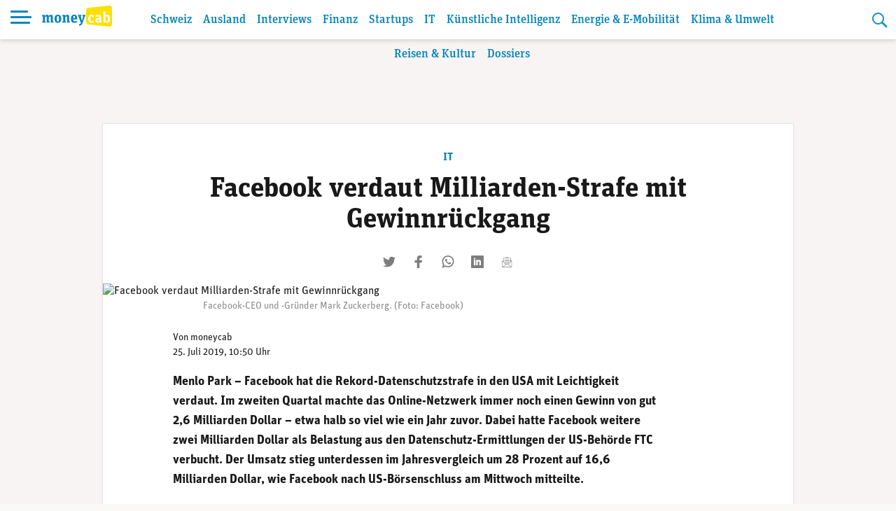

--- FILE ---
content_type: text/html; charset=UTF-8
request_url: https://www.moneycab.com/it/facebook-verdaut-milliarden-strafe-mit-gewinnrueckgang/
body_size: 22799
content:
<!doctype html>
<html lang="de-CH">
<head>
    <meta charset="UTF-8">
    <meta name="viewport" content="width=device-width, initial-scale=1.0, maximum-scale=1.0, user-scalable=no">
    <link rel="profile" href="https://gmpg.org/xfn/11">

    <!-- Global site tag (gtag.js) - Google Analytics -->
    <script async src="https://www.googletagmanager.com/gtag/js?id=UA-29623507-1"></script>
    <script>
        window.dataLayer = window.dataLayer || [];

        function gtag() {
            dataLayer.push(arguments);
        }

        gtag('js', new Date());
        gtag('config', 'UA-29623507-1', {'anonymize_ip': true});
    </script>


    <script defer event-id="1669433" data-domain="moneycab.com"
            src="https://plausible.io/js/script.manual.js"></script>
    <!-- define the `plausible` function to manually trigger events -->
    <script>window.plausible = window.plausible || function () {
            (window.plausible.q = window.plausible.q || []).push(arguments)
        }</script>
    <!-- trigger pageview -->
    <script>
        function prepareUrl(params) {
            const url = new URL(location.href)
            const queryParams = new URLSearchParams(location.search)
            let customUrl = url.protocol + "//" + url.hostname + url.pathname.replace(/\/$/, '')
            for (const paramName of params) {
                const paramValue = queryParams.get(paramName)
                if (paramValue) customUrl = customUrl + '/' + paramValue
            }
            return customUrl
        }

        plausible('pageview', {props: {id: '1669433'}})
    </script>

    <link rel="stylesheet" href="https://use.typekit.net/alm6kxw.css" rel="preload">

    <meta name='robots' content='index, follow, max-image-preview:large, max-snippet:-1, max-video-preview:-1' />

	<!-- This site is optimized with the Yoast SEO Premium plugin v26.3 (Yoast SEO v26.8-RC7) - https://yoast.com/product/yoast-seo-premium-wordpress/ -->
	<title>Facebook verdaut Milliarden-Strafe mit Gewinnrückgang | Moneycab</title>
	<meta name="description" content="Im Q2 machte das Online-Netzwerk immer noch einen Gewinn von gut 2,6 Mrd USD - etwa halb so viel wie ein Jahr zuvor." />
	<link rel="canonical" href="https://www.moneycab.com/it/facebook-verdaut-milliarden-strafe-mit-gewinnrueckgang/" />
	<meta property="og:locale" content="de_DE" />
	<meta property="og:type" content="article" />
	<meta property="og:title" content="Facebook verdaut Milliarden-Strafe mit Gewinnrückgang" />
	<meta property="og:description" content="Im Q2 machte das Online-Netzwerk immer noch einen Gewinn von gut 2,6 Mrd USD - etwa halb so viel wie ein Jahr zuvor." />
	<meta property="og:url" content="https://www.moneycab.com/it/facebook-verdaut-milliarden-strafe-mit-gewinnrueckgang/" />
	<meta property="og:site_name" content="Moneycab" />
	<meta property="article:publisher" content="https://www.facebook.com/moneycab" />
	<meta property="article:published_time" content="2019-07-25T08:50:54+00:00" />
	<meta property="article:modified_time" content="2019-07-25T11:06:24+00:00" />
	<meta property="og:image" content="https://www.moneycab.com/wp-content/uploads/2019/05/190513_ps_08.jpg" />
	<meta property="og:image:width" content="985" />
	<meta property="og:image:height" content="421" />
	<meta property="og:image:type" content="image/jpeg" />
	<meta name="author" content="moneycab" />
	<meta name="twitter:card" content="summary_large_image" />
	<meta name="twitter:image" content="https://www.moneycab.com/wp-content/themes/mon/social-media/3.jpg" />
	<meta name="twitter:creator" content="@Moneycab" />
	<meta name="twitter:site" content="@Moneycab" />
	<meta name="twitter:label1" content="Verfasst von" />
	<meta name="twitter:data1" content="moneycab" />
	<meta name="twitter:label2" content="Geschätzte Lesezeit" />
	<meta name="twitter:data2" content="3 Minuten" />
	<script type="application/ld+json" class="yoast-schema-graph">{"@context":"https://schema.org","@graph":[{"@type":"NewsArticle","@id":"https://www.moneycab.com/it/facebook-verdaut-milliarden-strafe-mit-gewinnrueckgang/#article","isPartOf":{"@id":"https://www.moneycab.com/it/facebook-verdaut-milliarden-strafe-mit-gewinnrueckgang/"},"author":{"name":"moneycab","@id":"https://www.moneycab.com/#/schema/person/1dcce0a4638e8e2a261faa55b5621381"},"headline":"Facebook verdaut Milliarden-Strafe mit Gewinnrückgang","datePublished":"2019-07-25T08:50:54+00:00","dateModified":"2019-07-25T11:06:24+00:00","mainEntityOfPage":{"@id":"https://www.moneycab.com/it/facebook-verdaut-milliarden-strafe-mit-gewinnrueckgang/"},"wordCount":606,"commentCount":0,"publisher":{"@id":"https://www.moneycab.com/#organization"},"image":{"@id":"https://www.moneycab.com/it/facebook-verdaut-milliarden-strafe-mit-gewinnrueckgang/#primaryimage"},"thumbnailUrl":"https://www.moneycab.com/wp-content/uploads/2019/05/190513_ps_08.jpg","keywords":["Facebook"],"articleSection":["IT","Networld"],"inLanguage":"de-CH","potentialAction":[{"@type":"CommentAction","name":"Comment","target":["https://www.moneycab.com/it/facebook-verdaut-milliarden-strafe-mit-gewinnrueckgang/#respond"]}],"copyrightYear":"2019","copyrightHolder":{"@id":"https://www.moneycab.com/#organization"}},{"@type":"WebPage","@id":"https://www.moneycab.com/it/facebook-verdaut-milliarden-strafe-mit-gewinnrueckgang/","url":"https://www.moneycab.com/it/facebook-verdaut-milliarden-strafe-mit-gewinnrueckgang/","name":"Facebook verdaut Milliarden-Strafe mit Gewinnrückgang | Moneycab","isPartOf":{"@id":"https://www.moneycab.com/#website"},"primaryImageOfPage":{"@id":"https://www.moneycab.com/it/facebook-verdaut-milliarden-strafe-mit-gewinnrueckgang/#primaryimage"},"image":{"@id":"https://www.moneycab.com/it/facebook-verdaut-milliarden-strafe-mit-gewinnrueckgang/#primaryimage"},"thumbnailUrl":"https://www.moneycab.com/wp-content/uploads/2019/05/190513_ps_08.jpg","datePublished":"2019-07-25T08:50:54+00:00","dateModified":"2019-07-25T11:06:24+00:00","description":"Im Q2 machte das Online-Netzwerk immer noch einen Gewinn von gut 2,6 Mrd USD - etwa halb so viel wie ein Jahr zuvor.","breadcrumb":{"@id":"https://www.moneycab.com/it/facebook-verdaut-milliarden-strafe-mit-gewinnrueckgang/#breadcrumb"},"inLanguage":"de-CH","potentialAction":[{"@type":"ReadAction","target":["https://www.moneycab.com/it/facebook-verdaut-milliarden-strafe-mit-gewinnrueckgang/"]}]},{"@type":"ImageObject","inLanguage":"de-CH","@id":"https://www.moneycab.com/it/facebook-verdaut-milliarden-strafe-mit-gewinnrueckgang/#primaryimage","url":"https://www.moneycab.com/wp-content/uploads/2019/05/190513_ps_08.jpg","contentUrl":"https://www.moneycab.com/wp-content/uploads/2019/05/190513_ps_08.jpg","width":985,"height":421,"caption":"Facebook-CEO und -Gründer Mark Zuckerberg. (Foto: Facebook)"},{"@type":"BreadcrumbList","@id":"https://www.moneycab.com/it/facebook-verdaut-milliarden-strafe-mit-gewinnrueckgang/#breadcrumb","itemListElement":[{"@type":"ListItem","position":1,"name":"Home","item":"https://www.moneycab.com/"},{"@type":"ListItem","position":2,"name":"Facebook verdaut Milliarden-Strafe mit Gewinnrückgang"}]},{"@type":"WebSite","@id":"https://www.moneycab.com/#website","url":"https://www.moneycab.com/","name":"Moneycab","description":"Wirtschaft – Unternehmen – Style","publisher":{"@id":"https://www.moneycab.com/#organization"},"potentialAction":[{"@type":"SearchAction","target":{"@type":"EntryPoint","urlTemplate":"https://www.moneycab.com/?s={search_term_string}"},"query-input":{"@type":"PropertyValueSpecification","valueRequired":true,"valueName":"search_term_string"}}],"inLanguage":"de-CH"},{"@type":"Organization","@id":"https://www.moneycab.com/#organization","name":"Moneycab","url":"https://www.moneycab.com/","logo":{"@type":"ImageObject","inLanguage":"de-CH","@id":"https://www.moneycab.com/#/schema/logo/image/","url":"https://www.moneycab.com/wp-content/uploads/2016/08/moneycab_logo_app.png","contentUrl":"https://www.moneycab.com/wp-content/uploads/2016/08/moneycab_logo_app.png","width":224,"height":64,"caption":"Moneycab"},"image":{"@id":"https://www.moneycab.com/#/schema/logo/image/"},"sameAs":["https://www.facebook.com/moneycab","https://x.com/Moneycab","https://ch.linkedin.com/company/moneycab"]},{"@type":"Person","@id":"https://www.moneycab.com/#/schema/person/1dcce0a4638e8e2a261faa55b5621381","name":"moneycab"}]}</script>
	<!-- / Yoast SEO Premium plugin. -->


<link rel='dns-prefetch' href='//plausible.io' />
<link rel="alternate" type="application/rss+xml" title="Moneycab &raquo; Feed" href="https://www.moneycab.com/feed/" />
<link rel="alternate" title="oEmbed (JSON)" type="application/json+oembed" href="https://www.moneycab.com/wp-json/oembed/1.0/embed?url=https%3A%2F%2Fwww.moneycab.com%2Fit%2Ffacebook-verdaut-milliarden-strafe-mit-gewinnrueckgang%2F" />
<link rel="alternate" title="oEmbed (XML)" type="text/xml+oembed" href="https://www.moneycab.com/wp-json/oembed/1.0/embed?url=https%3A%2F%2Fwww.moneycab.com%2Fit%2Ffacebook-verdaut-milliarden-strafe-mit-gewinnrueckgang%2F&#038;format=xml" />
<style id='wp-img-auto-sizes-contain-inline-css' type='text/css'>
img:is([sizes=auto i],[sizes^="auto," i]){contain-intrinsic-size:3000px 1500px}
/*# sourceURL=wp-img-auto-sizes-contain-inline-css */
</style>
<link rel='stylesheet' id='wp-block-library-css' href='https://www.moneycab.com/wp-includes/css/dist/block-library/style.min.css?ver=6.9' type='text/css' media='all' />
<style id='wp-block-paragraph-inline-css' type='text/css'>
.is-small-text{font-size:.875em}.is-regular-text{font-size:1em}.is-large-text{font-size:2.25em}.is-larger-text{font-size:3em}.has-drop-cap:not(:focus):first-letter{float:left;font-size:8.4em;font-style:normal;font-weight:100;line-height:.68;margin:.05em .1em 0 0;text-transform:uppercase}body.rtl .has-drop-cap:not(:focus):first-letter{float:none;margin-left:.1em}p.has-drop-cap.has-background{overflow:hidden}:root :where(p.has-background){padding:1.25em 2.375em}:where(p.has-text-color:not(.has-link-color)) a{color:inherit}p.has-text-align-left[style*="writing-mode:vertical-lr"],p.has-text-align-right[style*="writing-mode:vertical-rl"]{rotate:180deg}
/*# sourceURL=https://www.moneycab.com/wp-includes/blocks/paragraph/style.min.css */
</style>
<style id='global-styles-inline-css' type='text/css'>
:root{--wp--preset--aspect-ratio--square: 1;--wp--preset--aspect-ratio--4-3: 4/3;--wp--preset--aspect-ratio--3-4: 3/4;--wp--preset--aspect-ratio--3-2: 3/2;--wp--preset--aspect-ratio--2-3: 2/3;--wp--preset--aspect-ratio--16-9: 16/9;--wp--preset--aspect-ratio--9-16: 9/16;--wp--preset--color--black: #000000;--wp--preset--color--cyan-bluish-gray: #abb8c3;--wp--preset--color--white: #ffffff;--wp--preset--color--pale-pink: #f78da7;--wp--preset--color--vivid-red: #cf2e2e;--wp--preset--color--luminous-vivid-orange: #ff6900;--wp--preset--color--luminous-vivid-amber: #fcb900;--wp--preset--color--light-green-cyan: #7bdcb5;--wp--preset--color--vivid-green-cyan: #00d084;--wp--preset--color--pale-cyan-blue: #8ed1fc;--wp--preset--color--vivid-cyan-blue: #0693e3;--wp--preset--color--vivid-purple: #9b51e0;--wp--preset--color--hellblau: #e0f5fe;--wp--preset--color--gelb: #ffdf00;--wp--preset--color--hellgelb: #fffad9;--wp--preset--color--green: #95B94F;--wp--preset--color--hellgrau: #eeeeee;--wp--preset--color--dunkelgrau: #4a4a4a;--wp--preset--gradient--vivid-cyan-blue-to-vivid-purple: linear-gradient(135deg,rgb(6,147,227) 0%,rgb(155,81,224) 100%);--wp--preset--gradient--light-green-cyan-to-vivid-green-cyan: linear-gradient(135deg,rgb(122,220,180) 0%,rgb(0,208,130) 100%);--wp--preset--gradient--luminous-vivid-amber-to-luminous-vivid-orange: linear-gradient(135deg,rgb(252,185,0) 0%,rgb(255,105,0) 100%);--wp--preset--gradient--luminous-vivid-orange-to-vivid-red: linear-gradient(135deg,rgb(255,105,0) 0%,rgb(207,46,46) 100%);--wp--preset--gradient--very-light-gray-to-cyan-bluish-gray: linear-gradient(135deg,rgb(238,238,238) 0%,rgb(169,184,195) 100%);--wp--preset--gradient--cool-to-warm-spectrum: linear-gradient(135deg,rgb(74,234,220) 0%,rgb(151,120,209) 20%,rgb(207,42,186) 40%,rgb(238,44,130) 60%,rgb(251,105,98) 80%,rgb(254,248,76) 100%);--wp--preset--gradient--blush-light-purple: linear-gradient(135deg,rgb(255,206,236) 0%,rgb(152,150,240) 100%);--wp--preset--gradient--blush-bordeaux: linear-gradient(135deg,rgb(254,205,165) 0%,rgb(254,45,45) 50%,rgb(107,0,62) 100%);--wp--preset--gradient--luminous-dusk: linear-gradient(135deg,rgb(255,203,112) 0%,rgb(199,81,192) 50%,rgb(65,88,208) 100%);--wp--preset--gradient--pale-ocean: linear-gradient(135deg,rgb(255,245,203) 0%,rgb(182,227,212) 50%,rgb(51,167,181) 100%);--wp--preset--gradient--electric-grass: linear-gradient(135deg,rgb(202,248,128) 0%,rgb(113,206,126) 100%);--wp--preset--gradient--midnight: linear-gradient(135deg,rgb(2,3,129) 0%,rgb(40,116,252) 100%);--wp--preset--font-size--small: 12px;--wp--preset--font-size--medium: 16px;--wp--preset--font-size--large: 20px;--wp--preset--font-size--x-large: 32px;--wp--preset--spacing--20: 0.44rem;--wp--preset--spacing--30: 0.67rem;--wp--preset--spacing--40: 1rem;--wp--preset--spacing--50: 1.5rem;--wp--preset--spacing--60: 2.25rem;--wp--preset--spacing--70: 3.38rem;--wp--preset--spacing--80: 5.06rem;--wp--preset--shadow--natural: 6px 6px 9px rgba(0, 0, 0, 0.2);--wp--preset--shadow--deep: 12px 12px 50px rgba(0, 0, 0, 0.4);--wp--preset--shadow--sharp: 6px 6px 0px rgba(0, 0, 0, 0.2);--wp--preset--shadow--outlined: 6px 6px 0px -3px rgb(255, 255, 255), 6px 6px rgb(0, 0, 0);--wp--preset--shadow--crisp: 6px 6px 0px rgb(0, 0, 0);}:root { --wp--style--global--content-size: 840px;--wp--style--global--wide-size: 1100px; }:where(body) { margin: 0; }.wp-site-blocks > .alignleft { float: left; margin-right: 2em; }.wp-site-blocks > .alignright { float: right; margin-left: 2em; }.wp-site-blocks > .aligncenter { justify-content: center; margin-left: auto; margin-right: auto; }:where(.wp-site-blocks) > * { margin-block-start: 24px; margin-block-end: 0; }:where(.wp-site-blocks) > :first-child { margin-block-start: 0; }:where(.wp-site-blocks) > :last-child { margin-block-end: 0; }:root { --wp--style--block-gap: 24px; }:root :where(.is-layout-flow) > :first-child{margin-block-start: 0;}:root :where(.is-layout-flow) > :last-child{margin-block-end: 0;}:root :where(.is-layout-flow) > *{margin-block-start: 24px;margin-block-end: 0;}:root :where(.is-layout-constrained) > :first-child{margin-block-start: 0;}:root :where(.is-layout-constrained) > :last-child{margin-block-end: 0;}:root :where(.is-layout-constrained) > *{margin-block-start: 24px;margin-block-end: 0;}:root :where(.is-layout-flex){gap: 24px;}:root :where(.is-layout-grid){gap: 24px;}.is-layout-flow > .alignleft{float: left;margin-inline-start: 0;margin-inline-end: 2em;}.is-layout-flow > .alignright{float: right;margin-inline-start: 2em;margin-inline-end: 0;}.is-layout-flow > .aligncenter{margin-left: auto !important;margin-right: auto !important;}.is-layout-constrained > .alignleft{float: left;margin-inline-start: 0;margin-inline-end: 2em;}.is-layout-constrained > .alignright{float: right;margin-inline-start: 2em;margin-inline-end: 0;}.is-layout-constrained > .aligncenter{margin-left: auto !important;margin-right: auto !important;}.is-layout-constrained > :where(:not(.alignleft):not(.alignright):not(.alignfull)){max-width: var(--wp--style--global--content-size);margin-left: auto !important;margin-right: auto !important;}.is-layout-constrained > .alignwide{max-width: var(--wp--style--global--wide-size);}body .is-layout-flex{display: flex;}.is-layout-flex{flex-wrap: wrap;align-items: center;}.is-layout-flex > :is(*, div){margin: 0;}body .is-layout-grid{display: grid;}.is-layout-grid > :is(*, div){margin: 0;}body{padding-top: 0px;padding-right: 0px;padding-bottom: 0px;padding-left: 0px;}a:where(:not(.wp-element-button)){text-decoration: underline;}:root :where(.wp-element-button, .wp-block-button__link){background-color: #32373c;border-width: 0;color: #fff;font-family: inherit;font-size: inherit;font-style: inherit;font-weight: inherit;letter-spacing: inherit;line-height: inherit;padding-top: calc(0.667em + 2px);padding-right: calc(1.333em + 2px);padding-bottom: calc(0.667em + 2px);padding-left: calc(1.333em + 2px);text-decoration: none;text-transform: inherit;}.has-black-color{color: var(--wp--preset--color--black) !important;}.has-cyan-bluish-gray-color{color: var(--wp--preset--color--cyan-bluish-gray) !important;}.has-white-color{color: var(--wp--preset--color--white) !important;}.has-pale-pink-color{color: var(--wp--preset--color--pale-pink) !important;}.has-vivid-red-color{color: var(--wp--preset--color--vivid-red) !important;}.has-luminous-vivid-orange-color{color: var(--wp--preset--color--luminous-vivid-orange) !important;}.has-luminous-vivid-amber-color{color: var(--wp--preset--color--luminous-vivid-amber) !important;}.has-light-green-cyan-color{color: var(--wp--preset--color--light-green-cyan) !important;}.has-vivid-green-cyan-color{color: var(--wp--preset--color--vivid-green-cyan) !important;}.has-pale-cyan-blue-color{color: var(--wp--preset--color--pale-cyan-blue) !important;}.has-vivid-cyan-blue-color{color: var(--wp--preset--color--vivid-cyan-blue) !important;}.has-vivid-purple-color{color: var(--wp--preset--color--vivid-purple) !important;}.has-hellblau-color{color: var(--wp--preset--color--hellblau) !important;}.has-gelb-color{color: var(--wp--preset--color--gelb) !important;}.has-hellgelb-color{color: var(--wp--preset--color--hellgelb) !important;}.has-green-color{color: var(--wp--preset--color--green) !important;}.has-hellgrau-color{color: var(--wp--preset--color--hellgrau) !important;}.has-dunkelgrau-color{color: var(--wp--preset--color--dunkelgrau) !important;}.has-black-background-color{background-color: var(--wp--preset--color--black) !important;}.has-cyan-bluish-gray-background-color{background-color: var(--wp--preset--color--cyan-bluish-gray) !important;}.has-white-background-color{background-color: var(--wp--preset--color--white) !important;}.has-pale-pink-background-color{background-color: var(--wp--preset--color--pale-pink) !important;}.has-vivid-red-background-color{background-color: var(--wp--preset--color--vivid-red) !important;}.has-luminous-vivid-orange-background-color{background-color: var(--wp--preset--color--luminous-vivid-orange) !important;}.has-luminous-vivid-amber-background-color{background-color: var(--wp--preset--color--luminous-vivid-amber) !important;}.has-light-green-cyan-background-color{background-color: var(--wp--preset--color--light-green-cyan) !important;}.has-vivid-green-cyan-background-color{background-color: var(--wp--preset--color--vivid-green-cyan) !important;}.has-pale-cyan-blue-background-color{background-color: var(--wp--preset--color--pale-cyan-blue) !important;}.has-vivid-cyan-blue-background-color{background-color: var(--wp--preset--color--vivid-cyan-blue) !important;}.has-vivid-purple-background-color{background-color: var(--wp--preset--color--vivid-purple) !important;}.has-hellblau-background-color{background-color: var(--wp--preset--color--hellblau) !important;}.has-gelb-background-color{background-color: var(--wp--preset--color--gelb) !important;}.has-hellgelb-background-color{background-color: var(--wp--preset--color--hellgelb) !important;}.has-green-background-color{background-color: var(--wp--preset--color--green) !important;}.has-hellgrau-background-color{background-color: var(--wp--preset--color--hellgrau) !important;}.has-dunkelgrau-background-color{background-color: var(--wp--preset--color--dunkelgrau) !important;}.has-black-border-color{border-color: var(--wp--preset--color--black) !important;}.has-cyan-bluish-gray-border-color{border-color: var(--wp--preset--color--cyan-bluish-gray) !important;}.has-white-border-color{border-color: var(--wp--preset--color--white) !important;}.has-pale-pink-border-color{border-color: var(--wp--preset--color--pale-pink) !important;}.has-vivid-red-border-color{border-color: var(--wp--preset--color--vivid-red) !important;}.has-luminous-vivid-orange-border-color{border-color: var(--wp--preset--color--luminous-vivid-orange) !important;}.has-luminous-vivid-amber-border-color{border-color: var(--wp--preset--color--luminous-vivid-amber) !important;}.has-light-green-cyan-border-color{border-color: var(--wp--preset--color--light-green-cyan) !important;}.has-vivid-green-cyan-border-color{border-color: var(--wp--preset--color--vivid-green-cyan) !important;}.has-pale-cyan-blue-border-color{border-color: var(--wp--preset--color--pale-cyan-blue) !important;}.has-vivid-cyan-blue-border-color{border-color: var(--wp--preset--color--vivid-cyan-blue) !important;}.has-vivid-purple-border-color{border-color: var(--wp--preset--color--vivid-purple) !important;}.has-hellblau-border-color{border-color: var(--wp--preset--color--hellblau) !important;}.has-gelb-border-color{border-color: var(--wp--preset--color--gelb) !important;}.has-hellgelb-border-color{border-color: var(--wp--preset--color--hellgelb) !important;}.has-green-border-color{border-color: var(--wp--preset--color--green) !important;}.has-hellgrau-border-color{border-color: var(--wp--preset--color--hellgrau) !important;}.has-dunkelgrau-border-color{border-color: var(--wp--preset--color--dunkelgrau) !important;}.has-vivid-cyan-blue-to-vivid-purple-gradient-background{background: var(--wp--preset--gradient--vivid-cyan-blue-to-vivid-purple) !important;}.has-light-green-cyan-to-vivid-green-cyan-gradient-background{background: var(--wp--preset--gradient--light-green-cyan-to-vivid-green-cyan) !important;}.has-luminous-vivid-amber-to-luminous-vivid-orange-gradient-background{background: var(--wp--preset--gradient--luminous-vivid-amber-to-luminous-vivid-orange) !important;}.has-luminous-vivid-orange-to-vivid-red-gradient-background{background: var(--wp--preset--gradient--luminous-vivid-orange-to-vivid-red) !important;}.has-very-light-gray-to-cyan-bluish-gray-gradient-background{background: var(--wp--preset--gradient--very-light-gray-to-cyan-bluish-gray) !important;}.has-cool-to-warm-spectrum-gradient-background{background: var(--wp--preset--gradient--cool-to-warm-spectrum) !important;}.has-blush-light-purple-gradient-background{background: var(--wp--preset--gradient--blush-light-purple) !important;}.has-blush-bordeaux-gradient-background{background: var(--wp--preset--gradient--blush-bordeaux) !important;}.has-luminous-dusk-gradient-background{background: var(--wp--preset--gradient--luminous-dusk) !important;}.has-pale-ocean-gradient-background{background: var(--wp--preset--gradient--pale-ocean) !important;}.has-electric-grass-gradient-background{background: var(--wp--preset--gradient--electric-grass) !important;}.has-midnight-gradient-background{background: var(--wp--preset--gradient--midnight) !important;}.has-small-font-size{font-size: var(--wp--preset--font-size--small) !important;}.has-medium-font-size{font-size: var(--wp--preset--font-size--medium) !important;}.has-large-font-size{font-size: var(--wp--preset--font-size--large) !important;}.has-x-large-font-size{font-size: var(--wp--preset--font-size--x-large) !important;}
/*# sourceURL=global-styles-inline-css */
</style>

<link rel='stylesheet' id='lbwps-styles-photoswipe5-main-css' href='https://www.moneycab.com/wp-content/plugins/lightbox-photoswipe/assets/ps5/styles/main.css?ver=5.8.2' type='text/css' media='all' />
<link rel='stylesheet' id='mon-style-css' href='https://www.moneycab.com/wp-content/themes/mon/assets/css/style.css?ver=2.0.10' type='text/css' media='all' />
<script type="text/javascript" defer data-domain='moneycab.com' data-api='https://plausible.io/api/event' data-cfasync='false' src="https://plausible.io/js/plausible.outbound-links.tagged-events.pageview-props.js?ver=2.5.0" id="plausible-analytics-js"></script>
<script type="text/javascript" id="plausible-analytics-js-after">
/* <![CDATA[ */
window.plausible = window.plausible || function() { (window.plausible.q = window.plausible.q || []).push(arguments) }
//# sourceURL=plausible-analytics-js-after
/* ]]> */
</script>
<script type="text/javascript" src="https://www.moneycab.com/wp-includes/js/jquery/jquery.min.js?ver=3.7.1" id="jquery-core-js"></script>
<script type="text/javascript" src="https://www.moneycab.com/wp-includes/js/jquery/jquery-migrate.min.js?ver=3.4.1" id="jquery-migrate-js"></script>
<link rel='shortlink' href='https://www.moneycab.com/?p=1669433' />
<link rel="pingback" href="https://www.moneycab.com/xmlrpc.php"><link rel="preload" as="image" href="https://www.moneycab.com/wp-content/uploads/2019/05/190513_ps_08.jpg" imagesrcset="https://www.moneycab.com/wp-content/uploads/2019/05/190513_ps_08-960x411.jpg 960w, https://www.moneycab.com/wp-content/uploads/2019/05/190513_ps_08-300x128.jpg 300w, https://www.moneycab.com/wp-content/uploads/2019/05/190513_ps_08-768x328.jpg 768w, https://www.moneycab.com/wp-content/uploads/2019/05/190513_ps_08-21x9.jpg 21w, https://www.moneycab.com/wp-content/uploads/2019/05/190513_ps_08-150x64.jpg 150w, https://www.moneycab.com/wp-content/uploads/2019/05/190513_ps_08-500x214.jpg 500w, https://www.moneycab.com/wp-content/uploads/2019/05/190513_ps_08-750x321.jpg 750w, https://www.moneycab.com/wp-content/uploads/2019/05/190513_ps_08.jpg 985w" imagesizes="50vw"><link rel="amphtml" href="https://www.moneycab.com/it/facebook-verdaut-milliarden-strafe-mit-gewinnrueckgang/amp/"><link rel="icon" href="https://www.moneycab.com/wp-content/uploads/2019/07/favicon-96x96.png" sizes="32x32" />
<link rel="icon" href="https://www.moneycab.com/wp-content/uploads/2019/07/favicon-96x96.png" sizes="192x192" />
<link rel="apple-touch-icon" href="https://www.moneycab.com/wp-content/uploads/2019/07/favicon-96x96.png" />
<meta name="msapplication-TileImage" content="https://www.moneycab.com/wp-content/uploads/2019/07/favicon-96x96.png" />

    <meta name="apple-itunes-app" content="app-id=932901235, app-argument=https://www.moneycab.com/it/facebook-verdaut-milliarden-strafe-mit-gewinnrueckgang">

    


    <link rel="apple-touch-icon" sizes="180x180" href="/apple-touch-icon.png">
<link rel="icon" type="image/png" sizes="32x32" href="/favicon-32x32.png">
<link rel="icon" type="image/png" sizes="16x16" href="/favicon-16x16.png">
<link rel="manifest" href="/site.webmanifest">
<link rel="mask-icon" href="/safari-pinned-tab.svg" color="#0986b8">
<meta name="msapplication-TileColor" content="#0986b8">
<meta name="theme-color" content="#0986b8"></head>

<body class="wp-singular post-template-default single single-post postid-1669433 single-format-standard wp-theme-mon no-sidebar">
<div id="page" class="site">
    <a class="skip-link screen-reader-text" href="#content">Skip to content</a>

    <header id="masthead" class="header header--small">


    <div class="header-container">


        <div class="header-container__before">
			<button class="header-menu-toggle hamburger hamburger--spin" type="button"
        aria-label="Menu" aria-controls="navigation" aria-expanded="false">
                        <span class="hamburger-box">
                          <span class="hamburger-inner"></span>
                        </span>
</button>
            <div class="header-branding">
		                            <p class="site-title">
                        <a href="https://www.moneycab.com/"
                           rel="home">
					        <svg
        class="brand"
        viewBox="0 0 179 53"
        xmlns="http://www.w3.org/2000/svg"
        xmlns:xlink="http://www.w3.org/1999/xlink">
    <title>moneycab</title>
    <desc>moneycab Logo. Typografischer Schriftzug in blau und gelb.</desc>
    <path d="m57.6192395.06645735-52.83232856 5.53846142c-3.72229344.57363157-4.78691094 2.85081927-4.78691094 7.25854593v9.7475236 7.7780551 9.7475236c0 4.4075646 1.0646175 6.6849144 4.78691094 7.2583839l52.83232856 5.5386234c6.2354096.5835162 8.3807605-2.732528 8.3807605-7.7764347v-14.7680962-7.7780551-14.76809619c0-5.04390674-2.1453509-8.36011298-8.3807605-7.77643476"
          transform="translate(113)"
          fill="#ffdf00"
          class="brand-door"/>
    <path d="m13.098 23.05c2.128 0 3.61.95 4.218 2.736 1.862-1.748 3.42-2.736 5.662-2.736 2.964 0 4.522 1.862 4.522 5.282v11.704l2.128.38v2.584h-7.486v-12.806c0-1.938-.494-2.736-1.862-2.736-.95 0-1.824.38-2.66 1.026v11.4l1.938.38v2.736h-7.334v-12.806c0-1.938-.456-2.736-1.824-2.736-.95 0-1.824.38-2.698 1.026v11.4l1.976.38v2.736h-9.462v-2.736l2.128-.38v-12.578l-2.128-.532v-3.23h6.764l.494 2.166c1.862-1.672 3.344-2.66 5.624-2.66zm27.472 20.444c-5.358 0-8.588-3.002-8.588-10.298s3.23-10.146 8.588-10.146 8.588 2.964 8.588 10.26c0 7.334-3.23 10.184-8.588 10.184zm.038-3.268c2.242 0 2.812-1.862 2.812-7.106 0-4.94-.608-6.726-2.85-6.726s-2.812 1.786-2.812 6.84c0 5.168.608 6.992 2.85 6.992zm23.482 2.774v-12.882c0-1.938-.456-2.698-1.824-2.698-1.064 0-2.09.494-2.964 1.102v11.362l2.014.38v2.736h-9.5v-2.736l2.128-.38v-12.578l-2.128-.532v-3.23h6.764l.494 2.166c1.862-1.71 3.496-2.66 5.89-2.66 2.964 0 4.522 1.862 4.522 5.282v11.552l2.09.38v2.736zm18.846.494c-5.966 0-9.006-2.926-9.006-10.26 0-7.106 3.116-10.184 8.436-10.184 4.94 0 7.676 2.47 7.676 9.462v2.166h-10.374c.038 3.534.95 5.016 4.066 5.016 2.052 0 3.154-.532 4.788-1.52l1.444 3.04c-1.9 1.444-3.99 2.28-7.03 2.28zm-.532-17.214c-1.672 0-2.546.988-2.698 5.168h5.092c0-4.104-.532-5.168-2.394-5.168zm22.874.646-1.71-.266v-3.116h7.372v3.23l-1.52.304-5.206 15.922c-1.786 5.51-4.484 7.03-8.816 7.828l-1.254-3.762c3.724-.57 5.244-1.862 6.042-4.066h-1.406l-5.244-15.96-1.52-.266v-3.23h8.816v3.116l-1.786.304 2.166 7.752c.418 1.52.684 2.888.874 4.446h.038c.19-1.52.532-2.888.95-4.37z"
          fill="#0986b8"
          class="brand-money"/>
    <path d="m126.676667 43.494c-5.016 0-8.436-2.964-8.436-10.26 0-7.752 3.838-10.184 8.702-10.184 2.508 0 4.56.57 5.928 1.748v4.712h-3.572l-.57-2.774c-.342-.228-1.026-.342-1.634-.342-1.976 0-3.116 1.026-3.116 6.422 0 5.928 1.33 6.84 3.914 6.84 1.558 0 2.85-.57 4.066-1.368l1.444 2.964c-1.558 1.406-3.838 2.242-6.726 2.242zm16.850889-3.572c1.102 0 1.786-.418 2.394-.988v-4.712h-1.14c-2.318 0-3.344.608-3.344 3.04 0 1.9.646 2.66 2.09 2.66zm9.576.038.228 2.66c-.684.418-1.9.874-3.382.874-1.748 0-3.04-.494-3.572-2.09-1.102 1.14-2.166 2.09-4.674 2.09-3.23 0-5.586-1.748-5.586-5.928 0-4.37 2.546-6.194 8.778-6.194h1.026v-.95c0-2.09-.494-3.078-2.66-3.078-1.9 0-3.496.532-5.244 1.406l-1.52-3.42c2.128-1.444 4.75-2.28 7.904-2.28 4.484 0 6.878 1.672 6.878 6.384v9.006c0 1.292.228 1.558 1.824 1.52zm4.196888 3.04v-24.206l-2.128-.532v-3.078h7.486v10.298c.988-1.064 2.736-2.432 5.016-2.432 3.458 0 6.27 2.204 6.27 9.804 0 8.854-2.812 10.64-6.84 10.64-2.242 0-3.99-1.178-5.13-2.432l-.532 1.938zm7.98-3.154c2.242 0 2.888-1.862 2.888-6.688 0-4.446-.684-6.004-2.736-6.004-1.14 0-2.052.418-2.774 1.026v10.564c.57.532 1.52 1.102 2.622 1.102z"
          fill="#fff"
          class="brand-cab"/>
</svg>                        </a>
                    </p>
		                    </div><!-- .header-branding -->
        </div>

        <div class="header-container__middle">

            <div class="header-switch">
				<nav id="navigation-header" class="navigation-header"><ul id="menu-header" class="menu-header"><li id="menu-item-1951887" class="menu-item menu-item-type-post_type menu-item-object-page menu-item-1951887"><a href="https://www.moneycab.com/schweiz/">Schweiz</a></li>
<li id="menu-item-1952325" class="menu-item menu-item-type-post_type menu-item-object-page menu-item-1952325"><a href="https://www.moneycab.com/ausland/">Ausland</a></li>
<li id="menu-item-1952351" class="menu-item menu-item-type-post_type menu-item-object-page menu-item-1952351"><a href="https://www.moneycab.com/interviews/">Interviews</a></li>
<li id="menu-item-1954849" class="menu-item menu-item-type-post_type menu-item-object-page menu-item-1954849"><a href="https://www.moneycab.com/finanz/">Finanz</a></li>
<li id="menu-item-1954867" class="menu-item menu-item-type-post_type menu-item-object-page menu-item-1954867"><a href="https://www.moneycab.com/startups/">Startups</a></li>
<li id="menu-item-1956967" class="menu-item menu-item-type-post_type menu-item-object-page menu-item-1956967"><a href="https://www.moneycab.com/it/">IT</a></li>
<li id="menu-item-1951575" class="menu-item menu-item-type-post_type menu-item-object-page menu-item-1951575"><a href="https://www.moneycab.com/it/kunstliche-intelligenz/">Künstliche Intelligenz</a></li>
<li id="menu-item-1956989" class="menu-item menu-item-type-post_type menu-item-object-page menu-item-1956989"><a href="https://www.moneycab.com/energie-e-mobilitaet/">Energie &amp; E-Mobilität</a></li>
<li id="menu-item-1957063" class="menu-item menu-item-type-post_type menu-item-object-page menu-item-1957063"><a href="https://www.moneycab.com/klima-umwelt/">Klima &amp; Umwelt</a></li>
<li id="menu-item-1957097" class="menu-item menu-item-type-post_type menu-item-object-page menu-item-1957097"><a href="https://www.moneycab.com/reisen-kultur/">Reisen &amp; Kultur</a></li>
<li id="menu-item-1957229" class="menu-item menu-item-type-post_type menu-item-object-page menu-item-1957229"><a href="https://www.moneycab.com/dossiers/">Dossiers</a></li>
</ul></nav>
                <div class="header-title" id="header-title">
                    <span class="header-entry-title">
                        Facebook verdaut Milliarden-Strafe mit Gewinnrückgang                    </span>
					<ul class="share-buttons">
	<li class="share-button share-button--twitter">
		<a class="share-button__link" target="_blank"
		   href="https://twitter.com/intent/tweet?text=Facebook%20verdaut%20Milliarden-Strafe%20mit%20Gewinnr%C3%BCckgang%3A%20https%3A%2F%2Fwww.moneycab.com%2Fit%2Ffacebook-verdaut-milliarden-strafe-mit-gewinnrueckgang%2F%3Futm_medium%3Dsm%26utm_source%3Dtwitter_moneycab_ext%26utm_campaign%3Dref%26utm_content%3Dmoneycab_article_twbutton_link_x%20via%20%40moneycab"
		   rel="popup noopener noreferrer nofollow" title="Bei Twitter teilen">
			<span class="share-button__icon"><svg enable-background="new 0 0 32 32" height="32" viewBox="0 0 32 32" width="32" xmlns="http://www.w3.org/2000/svg"><path d="m31.993 6.077c-1.177.523-2.441.876-3.77 1.033 1.355-.812 2.396-2.098 2.887-3.63-1.269.751-2.673 1.299-4.168 1.592-1.198-1.275-2.904-2.072-4.793-2.072-3.625 0-6.562 2.938-6.562 6.563 0 .514.057 1.016.169 1.496-5.455-.274-10.291-2.887-13.529-6.858-.564.97-.888 2.097-.888 3.3 0 2.278 1.159 4.286 2.919 5.464-1.075-.035-2.087-.329-2.972-.821-.001.027-.001.056-.001.082 0 3.181 2.262 5.834 5.265 6.437-.55.149-1.13.23-1.729.23-.424 0-.834-.041-1.234-.117.834 2.606 3.259 4.504 6.13 4.558-2.245 1.76-5.075 2.811-8.15 2.811-.53 0-1.053-.031-1.566-.092 2.904 1.86 6.354 2.947 10.061 2.947 12.072 0 18.675-10.001 18.675-18.675 0-.284-.008-.568-.02-.85 1.283-.925 2.395-2.08 3.276-3.398z"/></svg></span>
			<span class="share-button__text">twittern</span>
		</a>
	</li>
	<li class="share-button share-button--facebook">
		<a class="share-button__link" target="_blank"
		   href="https://www.facebook.com/sharer.php?u=https%3A%2F%2Fwww.moneycab.com%2Fit%2Ffacebook-verdaut-milliarden-strafe-mit-gewinnrueckgang%2F%3Futm_medium%3Dsm%26utm_source%3Dfacebook_moneycab_ext%26utm_campaign%3Dref%26utm_content%3Dmoneycab_article_fbbutton_link_x"
		   rel="popup noopener noreferrer nofollow" title="Bei Facebook teilen">
			<span class="share-button__icon"><svg enable-background="new 0 0 32 32" height="32" viewBox="0 0 32 32" width="32" xmlns="http://www.w3.org/2000/svg"><path d="m18 32v-14h6l1-6h-7v-3c0-2 1.002-3 3-3h3v-6c-1 0-3.24 0-5 0-5 0-7 3-7 8v4h-6v6h6v14z"/></svg></span>
			<span class="share-button__text">liken</span>
		</a>
	</li>
	<li class="share-button share-button--whatsapp">
		<a class="share-button__link"
		   target="_blank"
		   href=""
		   title="Bei Whatsapp teilen"
		   rel="popup noopener noreferrer nofollow">
			<span class="share-button__icon"><svg enable-background="new 0 0 512 512" height="512" viewBox="0 0 512 512" width="512" xmlns="http://www.w3.org/2000/svg"><path clip-rule="evenodd" d="m236.735 269.37c-12.242-11.327-25.835-27.208-31.729-41.262-.906-1.812-2.717-6.351 0-9.975 5.441-7.257 6.347-7.71 12.234-14.514 4.083-4.992 7.253-9.522 5.895-13.608l-20.394-53.057c-1.819-3.632-7.253-4.085-13.601-4.538-5.442 0-11.328 0-15.412.906-9.064 3.179-27.646 27.669-29.911 45.354-4.989 38.542 29.911 89.787 64.811 121.533 34.907 32.2 88.843 62.588 126.912 53.964 17.676-4.078 40.349-24.482 42.16-34.013.906-4.077.453-9.968-.453-15.42-.452-6.343-1.812-10.874-5.449-12.687l-46.221-21.325c-4.091-2.266-8.166-.453-12.242 4.546-4.98 6.796-7.261 9.515-13.148 16.779-3.169 4.078-5.434 6.797-9.057 7.25-4.091.905-9.525-1.359-10.43-1.359-14.507-4.983-31.278-17.231-43.965-28.574zm-152.294 162.811 26.288-66.665c-29.013-33.559-46.689-77.554-46.689-125.62 0-106.114 86.117-191.831 192.19-191.831 106.059 0 191.722 85.717 191.722 191.831 0 106.121-85.663 192.284-191.722 192.284-42.613 0-81.597-13.608-113.318-37.184zm-32.183-65.306-36.258 145.125 129.628-58.962c33.089 17.232 70.706 27.216 110.602 27.216 132.338 0 239.77-107.489 239.77-240.357 0-132.416-107.432-239.897-239.77-239.897-132.813 0-240.23 107.481-240.23 239.896 0 46.707 13.593 90.249 36.258 126.979z"/></svg></span>
			<span class="share-button__text">teilen</span>
		</a>
	</li>
    <li class="share-button share-button--linkedin">
        <a class="share-button__link"
           target="_blank"
           href="https://www.linkedin.com/shareArticle?mini=true&#038;url=https%3A%2F%2Fwww.moneycab.com%2Fit%2Ffacebook-verdaut-milliarden-strafe-mit-gewinnrueckgang%2F%3Futm_medium%3Dsm%26utm_source%3Dlinkedin_moneycab_ext%26utm_campaign%3Dref%26utm_content%3Dmoneycab_article_linkedin_link_x&#038;title=Facebook%20verdaut%20Milliarden-Strafe%20mit%20Gewinnrückgang"
           title="Bei LinkedIn teilen"
           rel="popup noopener noreferrer nofollow">
            <span class="share-button__icon"><svg enable-background="new 0 0 32 32" version="1.0" viewBox="0 0 32 32"
     xml:space="preserve" xmlns="http://www.w3.org/2000/svg" xmlns:xlink="http://www.w3.org/1999/xlink">

        <path d="M32,30c0,1.104-0.896,2-2,2H2c-1.104,0-2-0.896-2-2V2c0-1.104,0.896-2,2-2h28c1.104,0,2,0.896,2,2V30z"
              />

    <rect fill="#FFFFFF" height="14" width="4" x="7" y="11"/>
    <path d="M20.499,11c-2.791,0-3.271,1.018-3.499,2v-2h-4v14h4v-8c0-1.297,0.703-2,2-2c1.266,0,2,0.688,2,2v8h4v-7    C25,14,24.479,11,20.499,11z"
          fill="#FFFFFF"/>
    <circle cx="9" cy="8" fill="#FFFFFF" r="2"/>
        </svg></span>
            <span class="share-button__text">teilen</span>
        </a>
    </li>
		<li class="share-button share-button--mail">
		<a class="share-button__link" rel="nofollow"
		   href="mailto:?subject=Toller%20Artikel%20auf%20moneycab.com%3A%20Facebook%20verdaut%20Milliarden-Strafe%20mit%20Gewinnr%C3%BCckgang&#038;body=Dieser%20Artikel%20interessiert%20dich%20bestimmt%3A%20%0D%0Ahttps%3A%2F%2Fwww.moneycab.com%2Fit%2Ffacebook-verdaut-milliarden-strafe-mit-gewinnrueckgang%2F%3Futm_medium%3Dsm%26utm_source%3Dmail_moneycab_ext%26utm_campaign%3Dref%26utm_content%3Dmoneycab_article_mailbutton_link_x">
			<span class="share-button__icon"><svg height="32" viewBox="0 0 32 32" width="32" xmlns="http://www.w3.org/2000/svg"><path d="m20.6381516 20-2.2175822 1.9827889.0993775-.0005185-.0199469.0177306h-3.3785069l1.6966971-.0088521-2.2671862-.010839-2.2443512-1.9803099zm1.1184157-1 3.2434327-2.9000244v-8.09134983c0-.55704863-.4547089-1.00862577-.9999602-1.00862577h-15.0000796c-.55226277 0-.9999602.44373571-.9999602 1.00207596v8.19793624l3.1733195 2.7999878zm-8.6656582-13 3.4090909-3 3.4090909 3h4.0934872c1.1064965 0 1.9974219.89525812 1.9974219 1.99961498v3.36038502l3 2.64v14.0059397c0 1.0995465-.89704 1.9940603-2.0035949 1.9940603h-20.99281024c-1.11383162 0-2.00359486-.8927712-2.00359486-1.9940603v-14.0059397l3-2.64v-3.36038502c0-1.11218169.89427625-1.99961498 1.99742191-1.99961498zm5.3369258 0-1.9278349-1.69999981-1.9278349 1.69999981zm7.5721651 6.6772727 1.5 1.3227273-1.5 1.3333335zm-19 2.6560608-1.5-1.3333335 1.5-1.3227272zm6.5 7.6666665-7 6h20l-7-6zm14.18514 5.7251701-7.68514-6.7080803 8-7.0170898v6.5000199 6.5000199c0 .2831139-.1210051.5418171-.31486.7251303zm-22.37028 0 7.68514-6.7080803-8-7.0170898v6.5000199 6.5000199c0 .2831139.12100514.5418171.31486.7251303zm4.68514-18.7251701v1h13v-1zm0 3v1h13v-1zm0 3v1h13v-1z" fill-rule="evenodd"/></svg></span>
			<span class="share-button__text">mailen</span>
		</a>
	</li>

    <li class="share-button share-button--share-ios">
        <a class="share-button__link" rel="nofollow"
           href="#share-ios"
           data-share="ios"
        >
            <span class="share-button__icon"><svg width="40px" height="53px" viewBox="0 0 40 53" version="1.1" xmlns="http://www.w3.org/2000/svg" xmlns:xlink="http://www.w3.org/1999/xlink">
    <g id="icon-artboard" stroke="none" stroke-width="1" fill="none" fill-rule="evenodd">
        <g id="iOS-icon-kit" transform="translate(-1861.000000, -676.000000)" fill="#929292">
            <g id="Icon-sets">
                <g id="Leisure-Icons" transform="translate(1380.000000, 400.000000)">
                    <g id="SVGs" transform="translate(49.000000, 48.000000)">
                        <path d="M432,281 L432,243 L446.545455,243 L446.545455,244.767442 L433.818182,244.767442 L433.818182,279.232558 L470.181818,279.232558 L470.181818,244.767442 L457.454545,244.767442 L457.454545,243 L472,243 L472,281 L432,281 L432,281 Z M444.5,235.5 L446,237 L450.999224,232.000776 C451.133373,231.866627 450.999224,260.259687 450.999224,260.259687 L453.035536,260.259687 C453.035536,260.259687 452.884535,231.884534 453.035536,232.035536 L458,237 L459.5,235.5 L452,228 L444.5,235.5 L444.5,235.5 Z" id="share"></path>
                    </g>
                </g>
            </g>
        </g>
    </g>
</svg></span>
            <span class="share-button__text">mailen</span>
        </a>
    </li>

    <li class="share-button share-button--share-android">
        <a class="share-button__link" rel="nofollow"
           href="#share-android"
           data-share="android"
        >
            <span class="share-button__icon"><svg xmlns="http://www.w3.org/2000/svg" width="24" height="24" viewBox="0 0 24 24"><path d="M0 0h24v24H0z" fill="none"/><path d="M18 16.08c-.76 0-1.44.3-1.96.77L8.91 12.7c.05-.23.09-.46.09-.7s-.04-.47-.09-.7l7.05-4.11c.54.5 1.25.81 2.04.81 1.66 0 3-1.34 3-3s-1.34-3-3-3-3 1.34-3 3c0 .24.04.47.09.7L8.04 9.81C7.5 9.31 6.79 9 6 9c-1.66 0-3 1.34-3 3s1.34 3 3 3c.79 0 1.5-.31 2.04-.81l7.12 4.16c-.05.21-.08.43-.08.65 0 1.61 1.31 2.92 2.92 2.92 1.61 0 2.92-1.31 2.92-2.92s-1.31-2.92-2.92-2.92z"/></svg></span>
            <span class="share-button__text">teilen</span>
        </a>
    </li>

</ul><!-- ./share-buttons -->                </div>
            </div>
        </div>

        <div class="header-container__after">
            <section class="header-search">
				<form
        role="search"
        method="get"
        class="search-form"
        action="https://www.moneycab.com/">




    <div class="search-wrap">


        <button class="search-submit">
		    <svg height="22" viewBox="0 0 22 22" width="22" xmlns="http://www.w3.org/2000/svg"><path d="m13.4271164 15.4271164c-1.3898669.9903639-3.0904642 1.5728836-4.9271164 1.5728836-4.69442061 0-8.5-3.8055794-8.5-8.5 0-4.69442061 3.80557939-8.5 8.5-8.5 4.6944206 0 8.5 3.80557939 8.5 8.5 0 1.8366522-.5825197 3.5372495-1.5728836 4.9271164l5.5848012 5.5848012c.550201.550201.5456137 1.4305511-.0001991 1.9763639l-.023437.023437c-.5444167.5444167-1.4306611.5459019-1.9763639.0001991zm-4.9271164-.4271164c3.5898511 0 6.5-2.9101489 6.5-6.5s-2.9101489-6.5-6.5-6.5-6.5 2.9101489-6.5 6.5 2.9101489 6.5 6.5 6.5z" fill="#1392cd" transform=""/></svg>        </button>

        <label>
        <span
                class="screen-reader-text">
            Suche nach:        </span>
            <input
                    type="search"
                    class="search-field"
                    placeholder=""
                    value=""
                    name="s"/>
        </label>



        <span class="search-close" id="search-close">
            &times;
        </span>

    </div>



    <button class="search-form-icon" id="search-open">
        <svg height="22" viewBox="0 0 22 22" width="22" xmlns="http://www.w3.org/2000/svg"><path d="m13.4271164 15.4271164c-1.3898669.9903639-3.0904642 1.5728836-4.9271164 1.5728836-4.69442061 0-8.5-3.8055794-8.5-8.5 0-4.69442061 3.80557939-8.5 8.5-8.5 4.6944206 0 8.5 3.80557939 8.5 8.5 0 1.8366522-.5825197 3.5372495-1.5728836 4.9271164l5.5848012 5.5848012c.550201.550201.5456137 1.4305511-.0001991 1.9763639l-.023437.023437c-.5444167.5444167-1.4306611.5459019-1.9763639.0001991zm-4.9271164-.4271164c3.5898511 0 6.5-2.9101489 6.5-6.5s-2.9101489-6.5-6.5-6.5-6.5 2.9101489-6.5 6.5 2.9101489 6.5 6.5 6.5z" fill="#1392cd" transform=""/></svg>    </button>



<input type="hidden" name="search_source" value="https://www.moneycab.com/it/facebook-verdaut-milliarden-strafe-mit-gewinnrueckgang/" /></form>            </section>
        </div>

    </div>


</header><!-- #masthead -->

<div class="overlay">
    <nav class="wrap navigation-menu mega">

        <div class="mega-menu">
            <ul id="mega-main" class="mega-main"><li id="menu-item-1952159" class="menu-item menu-item-type-post_type menu-item-object-page menu-item-1952159"><a href="https://www.moneycab.com/schweiz/">Schweiz</a></li>
<li id="menu-item-1952323" class="menu-item menu-item-type-post_type menu-item-object-page menu-item-1952323"><a href="https://www.moneycab.com/ausland/">Ausland</a></li>
<li id="menu-item-1952353" class="menu-item menu-item-type-post_type menu-item-object-page menu-item-1952353"><a href="https://www.moneycab.com/interviews/">Interviews</a></li>
<li id="menu-item-1954845" class="menu-item menu-item-type-post_type menu-item-object-page menu-item-1954845"><a href="https://www.moneycab.com/finanz/">Finanz</a></li>
<li id="menu-item-1958275" class="menu-item menu-item-type-post_type menu-item-object-page menu-item-1958275"><a href="https://www.moneycab.com/maerkte/">Märkte</a></li>
<li id="menu-item-1954865" class="menu-item menu-item-type-post_type menu-item-object-page menu-item-1954865"><a href="https://www.moneycab.com/startups/">Startups</a></li>
<li id="menu-item-1956969" class="menu-item menu-item-type-post_type menu-item-object-page menu-item-1956969"><a href="https://www.moneycab.com/it/">IT</a></li>
<li id="menu-item-1958277" class="menu-item menu-item-type-post_type menu-item-object-page menu-item-1958277"><a href="https://www.moneycab.com/it/kunstliche-intelligenz/">Künstliche Intelligenz</a></li>
<li id="menu-item-1956991" class="menu-item menu-item-type-post_type menu-item-object-page menu-item-1956991"><a href="https://www.moneycab.com/energie-e-mobilitaet/">Energie &amp; E-Mobilität</a></li>
<li id="menu-item-1957057" class="menu-item menu-item-type-post_type menu-item-object-page menu-item-1957057"><a href="https://www.moneycab.com/klima-umwelt/">Klima &amp; Umwelt</a></li>
<li id="menu-item-1957099" class="menu-item menu-item-type-post_type menu-item-object-page menu-item-1957099"><a href="https://www.moneycab.com/reisen-kultur/">Reisen &amp; Kultur</a></li>
<li id="menu-item-1957231" class="menu-item menu-item-type-post_type menu-item-object-page menu-item-1957231"><a href="https://www.moneycab.com/dossiers/">Dossiers</a></li>
</ul>
            <ul class="mega-topics">
                <li>
                    <strong>Wichtige Themen</strong>
                </li>
	                        </ul>
            <ul>
                <li>
                    <strong>Meistgelesen</strong>
                </li>
	                        </ul>


        </div>

        <div class="mega-footer">
			<ul id="mega-service" class="mega-service"><li id="menu-item-1644475" class="menu-item menu-item-type-post_type menu-item-object-page menu-item-1644475"><a href="https://www.moneycab.com/impressum/">Impressum</a></li>
<li id="menu-item-1644477" class="menu-item menu-item-type-post_type menu-item-object-page menu-item-1644477"><a href="https://www.moneycab.com/kontakt/">Kontakt</a></li>
</ul>        </div>


    </nav>

</div>

    <div class="ad-above">

        <div id="server1-box"></div>
        <script>
            fetch('https://visuals.moneycab.com/wp-admin/admin-ajax.php?action=aa-server-select&p=server1').then(function (e) {
                return e.text();
            }).then(function (body) {
                var server_parser = new DOMParser();
                var doc = server_parser.parseFromString(body, "text/html");
                var ad_container = doc.querySelector('div');
                if (!ad_container) return;
                document.querySelector('#server1-box').innerHTML = ad_container.innerHTML;
            });
        </script>
        <script>
    fetch('https://visuals.moneycab.com/wp-admin/admin-ajax.php?action=aa-server-select&p=big-leader').then(function(e) { return e.text();}).then(function(body) { var server_parser = new DOMParser(); var doc = server_parser.parseFromString(body, "text/html"); var ad_container = doc.querySelector('div'); document.querySelector('#big-leader').innerHTML = ad_container.innerHTML; });
</script>
<div class="ad-wrapper ad-leaderboard ad-bigleader" id="big-leader">
</div><script>
    fetch('https://visuals.moneycab.com/wp-admin/admin-ajax.php?action=aa-server-select&p=leaderboard-top').then(function(e) { return e.text();}).then(function(body) { var server_parser = new DOMParser(); var doc = server_parser.parseFromString(body, "text/html"); var ad_container = doc.querySelector('div'); document.querySelector('#leaderboard-top').innerHTML = ad_container.innerHTML; });
</script>

<div class="ad-wrapper ad-leaderboard" id="leaderboard-top">

</div>    </div>

    <div class="site-wrapper">

        <div id="content" class="site-container">



    <div id="primary" class="content-area">
        <main id="main" class="site-main">

			
<article id="post-1669433" class="post-1669433 post type-post status-publish format-standard has-post-thumbnail hentry category-it category-networld tag-facebook">
	<header class="entry__header entry__header--landscape">

    <div class="entry__header-text">

		<div class="entry__meta">


	<span class="entry__meta--category">
		<a href="https://www.moneycab.com/category/it/">
			IT		</a>
	</span>
	
</div>

		<h1 class="entry__title">
	Facebook verdaut Milliarden-Strafe mit Gewinnrückgang</h1>
		
		<ul class="share-buttons">
	<li class="share-button share-button--twitter">
		<a class="share-button__link" target="_blank"
		   href="https://twitter.com/intent/tweet?text=Facebook%20verdaut%20Milliarden-Strafe%20mit%20Gewinnr%C3%BCckgang%3A%20https%3A%2F%2Fwww.moneycab.com%2Fit%2Ffacebook-verdaut-milliarden-strafe-mit-gewinnrueckgang%2F%3Futm_medium%3Dsm%26utm_source%3Dtwitter_moneycab_ext%26utm_campaign%3Dref%26utm_content%3Dmoneycab_article_twbutton_link_x%20via%20%40moneycab"
		   rel="popup noopener noreferrer nofollow" title="Bei Twitter teilen">
			<span class="share-button__icon"><svg enable-background="new 0 0 32 32" height="32" viewBox="0 0 32 32" width="32" xmlns="http://www.w3.org/2000/svg"><path d="m31.993 6.077c-1.177.523-2.441.876-3.77 1.033 1.355-.812 2.396-2.098 2.887-3.63-1.269.751-2.673 1.299-4.168 1.592-1.198-1.275-2.904-2.072-4.793-2.072-3.625 0-6.562 2.938-6.562 6.563 0 .514.057 1.016.169 1.496-5.455-.274-10.291-2.887-13.529-6.858-.564.97-.888 2.097-.888 3.3 0 2.278 1.159 4.286 2.919 5.464-1.075-.035-2.087-.329-2.972-.821-.001.027-.001.056-.001.082 0 3.181 2.262 5.834 5.265 6.437-.55.149-1.13.23-1.729.23-.424 0-.834-.041-1.234-.117.834 2.606 3.259 4.504 6.13 4.558-2.245 1.76-5.075 2.811-8.15 2.811-.53 0-1.053-.031-1.566-.092 2.904 1.86 6.354 2.947 10.061 2.947 12.072 0 18.675-10.001 18.675-18.675 0-.284-.008-.568-.02-.85 1.283-.925 2.395-2.08 3.276-3.398z"/></svg></span>
			<span class="share-button__text">twittern</span>
		</a>
	</li>
	<li class="share-button share-button--facebook">
		<a class="share-button__link" target="_blank"
		   href="https://www.facebook.com/sharer.php?u=https%3A%2F%2Fwww.moneycab.com%2Fit%2Ffacebook-verdaut-milliarden-strafe-mit-gewinnrueckgang%2F%3Futm_medium%3Dsm%26utm_source%3Dfacebook_moneycab_ext%26utm_campaign%3Dref%26utm_content%3Dmoneycab_article_fbbutton_link_x"
		   rel="popup noopener noreferrer nofollow" title="Bei Facebook teilen">
			<span class="share-button__icon"><svg enable-background="new 0 0 32 32" height="32" viewBox="0 0 32 32" width="32" xmlns="http://www.w3.org/2000/svg"><path d="m18 32v-14h6l1-6h-7v-3c0-2 1.002-3 3-3h3v-6c-1 0-3.24 0-5 0-5 0-7 3-7 8v4h-6v6h6v14z"/></svg></span>
			<span class="share-button__text">liken</span>
		</a>
	</li>
	<li class="share-button share-button--whatsapp">
		<a class="share-button__link"
		   target="_blank"
		   href=""
		   title="Bei Whatsapp teilen"
		   rel="popup noopener noreferrer nofollow">
			<span class="share-button__icon"><svg enable-background="new 0 0 512 512" height="512" viewBox="0 0 512 512" width="512" xmlns="http://www.w3.org/2000/svg"><path clip-rule="evenodd" d="m236.735 269.37c-12.242-11.327-25.835-27.208-31.729-41.262-.906-1.812-2.717-6.351 0-9.975 5.441-7.257 6.347-7.71 12.234-14.514 4.083-4.992 7.253-9.522 5.895-13.608l-20.394-53.057c-1.819-3.632-7.253-4.085-13.601-4.538-5.442 0-11.328 0-15.412.906-9.064 3.179-27.646 27.669-29.911 45.354-4.989 38.542 29.911 89.787 64.811 121.533 34.907 32.2 88.843 62.588 126.912 53.964 17.676-4.078 40.349-24.482 42.16-34.013.906-4.077.453-9.968-.453-15.42-.452-6.343-1.812-10.874-5.449-12.687l-46.221-21.325c-4.091-2.266-8.166-.453-12.242 4.546-4.98 6.796-7.261 9.515-13.148 16.779-3.169 4.078-5.434 6.797-9.057 7.25-4.091.905-9.525-1.359-10.43-1.359-14.507-4.983-31.278-17.231-43.965-28.574zm-152.294 162.811 26.288-66.665c-29.013-33.559-46.689-77.554-46.689-125.62 0-106.114 86.117-191.831 192.19-191.831 106.059 0 191.722 85.717 191.722 191.831 0 106.121-85.663 192.284-191.722 192.284-42.613 0-81.597-13.608-113.318-37.184zm-32.183-65.306-36.258 145.125 129.628-58.962c33.089 17.232 70.706 27.216 110.602 27.216 132.338 0 239.77-107.489 239.77-240.357 0-132.416-107.432-239.897-239.77-239.897-132.813 0-240.23 107.481-240.23 239.896 0 46.707 13.593 90.249 36.258 126.979z"/></svg></span>
			<span class="share-button__text">teilen</span>
		</a>
	</li>
    <li class="share-button share-button--linkedin">
        <a class="share-button__link"
           target="_blank"
           href="https://www.linkedin.com/shareArticle?mini=true&#038;url=https%3A%2F%2Fwww.moneycab.com%2Fit%2Ffacebook-verdaut-milliarden-strafe-mit-gewinnrueckgang%2F%3Futm_medium%3Dsm%26utm_source%3Dlinkedin_moneycab_ext%26utm_campaign%3Dref%26utm_content%3Dmoneycab_article_linkedin_link_x&#038;title=Facebook%20verdaut%20Milliarden-Strafe%20mit%20Gewinnrückgang"
           title="Bei LinkedIn teilen"
           rel="popup noopener noreferrer nofollow">
            <span class="share-button__icon"><svg enable-background="new 0 0 32 32" version="1.0" viewBox="0 0 32 32"
     xml:space="preserve" xmlns="http://www.w3.org/2000/svg" xmlns:xlink="http://www.w3.org/1999/xlink">

        <path d="M32,30c0,1.104-0.896,2-2,2H2c-1.104,0-2-0.896-2-2V2c0-1.104,0.896-2,2-2h28c1.104,0,2,0.896,2,2V30z"
              />

    <rect fill="#FFFFFF" height="14" width="4" x="7" y="11"/>
    <path d="M20.499,11c-2.791,0-3.271,1.018-3.499,2v-2h-4v14h4v-8c0-1.297,0.703-2,2-2c1.266,0,2,0.688,2,2v8h4v-7    C25,14,24.479,11,20.499,11z"
          fill="#FFFFFF"/>
    <circle cx="9" cy="8" fill="#FFFFFF" r="2"/>
        </svg></span>
            <span class="share-button__text">teilen</span>
        </a>
    </li>
		<li class="share-button share-button--mail">
		<a class="share-button__link" rel="nofollow"
		   href="mailto:?subject=Toller%20Artikel%20auf%20moneycab.com%3A%20Facebook%20verdaut%20Milliarden-Strafe%20mit%20Gewinnr%C3%BCckgang&#038;body=Dieser%20Artikel%20interessiert%20dich%20bestimmt%3A%20%0D%0Ahttps%3A%2F%2Fwww.moneycab.com%2Fit%2Ffacebook-verdaut-milliarden-strafe-mit-gewinnrueckgang%2F%3Futm_medium%3Dsm%26utm_source%3Dmail_moneycab_ext%26utm_campaign%3Dref%26utm_content%3Dmoneycab_article_mailbutton_link_x">
			<span class="share-button__icon"><svg height="32" viewBox="0 0 32 32" width="32" xmlns="http://www.w3.org/2000/svg"><path d="m20.6381516 20-2.2175822 1.9827889.0993775-.0005185-.0199469.0177306h-3.3785069l1.6966971-.0088521-2.2671862-.010839-2.2443512-1.9803099zm1.1184157-1 3.2434327-2.9000244v-8.09134983c0-.55704863-.4547089-1.00862577-.9999602-1.00862577h-15.0000796c-.55226277 0-.9999602.44373571-.9999602 1.00207596v8.19793624l3.1733195 2.7999878zm-8.6656582-13 3.4090909-3 3.4090909 3h4.0934872c1.1064965 0 1.9974219.89525812 1.9974219 1.99961498v3.36038502l3 2.64v14.0059397c0 1.0995465-.89704 1.9940603-2.0035949 1.9940603h-20.99281024c-1.11383162 0-2.00359486-.8927712-2.00359486-1.9940603v-14.0059397l3-2.64v-3.36038502c0-1.11218169.89427625-1.99961498 1.99742191-1.99961498zm5.3369258 0-1.9278349-1.69999981-1.9278349 1.69999981zm7.5721651 6.6772727 1.5 1.3227273-1.5 1.3333335zm-19 2.6560608-1.5-1.3333335 1.5-1.3227272zm6.5 7.6666665-7 6h20l-7-6zm14.18514 5.7251701-7.68514-6.7080803 8-7.0170898v6.5000199 6.5000199c0 .2831139-.1210051.5418171-.31486.7251303zm-22.37028 0 7.68514-6.7080803-8-7.0170898v6.5000199 6.5000199c0 .2831139.12100514.5418171.31486.7251303zm4.68514-18.7251701v1h13v-1zm0 3v1h13v-1zm0 3v1h13v-1z" fill-rule="evenodd"/></svg></span>
			<span class="share-button__text">mailen</span>
		</a>
	</li>

    <li class="share-button share-button--share-ios">
        <a class="share-button__link" rel="nofollow"
           href="#share-ios"
           data-share="ios"
        >
            <span class="share-button__icon"><svg width="40px" height="53px" viewBox="0 0 40 53" version="1.1" xmlns="http://www.w3.org/2000/svg" xmlns:xlink="http://www.w3.org/1999/xlink">
    <g id="icon-artboard" stroke="none" stroke-width="1" fill="none" fill-rule="evenodd">
        <g id="iOS-icon-kit" transform="translate(-1861.000000, -676.000000)" fill="#929292">
            <g id="Icon-sets">
                <g id="Leisure-Icons" transform="translate(1380.000000, 400.000000)">
                    <g id="SVGs" transform="translate(49.000000, 48.000000)">
                        <path d="M432,281 L432,243 L446.545455,243 L446.545455,244.767442 L433.818182,244.767442 L433.818182,279.232558 L470.181818,279.232558 L470.181818,244.767442 L457.454545,244.767442 L457.454545,243 L472,243 L472,281 L432,281 L432,281 Z M444.5,235.5 L446,237 L450.999224,232.000776 C451.133373,231.866627 450.999224,260.259687 450.999224,260.259687 L453.035536,260.259687 C453.035536,260.259687 452.884535,231.884534 453.035536,232.035536 L458,237 L459.5,235.5 L452,228 L444.5,235.5 L444.5,235.5 Z" id="share"></path>
                    </g>
                </g>
            </g>
        </g>
    </g>
</svg></span>
            <span class="share-button__text">mailen</span>
        </a>
    </li>

    <li class="share-button share-button--share-android">
        <a class="share-button__link" rel="nofollow"
           href="#share-android"
           data-share="android"
        >
            <span class="share-button__icon"><svg xmlns="http://www.w3.org/2000/svg" width="24" height="24" viewBox="0 0 24 24"><path d="M0 0h24v24H0z" fill="none"/><path d="M18 16.08c-.76 0-1.44.3-1.96.77L8.91 12.7c.05-.23.09-.46.09-.7s-.04-.47-.09-.7l7.05-4.11c.54.5 1.25.81 2.04.81 1.66 0 3-1.34 3-3s-1.34-3-3-3-3 1.34-3 3c0 .24.04.47.09.7L8.04 9.81C7.5 9.31 6.79 9 6 9c-1.66 0-3 1.34-3 3s1.34 3 3 3c.79 0 1.5-.31 2.04-.81l7.12 4.16c-.05.21-.08.43-.08.65 0 1.61 1.31 2.92 2.92 2.92 1.61 0 2.92-1.31 2.92-2.92s-1.31-2.92-2.92-2.92z"/></svg></span>
            <span class="share-button__text">teilen</span>
        </a>
    </li>

</ul><!-- ./share-buttons -->
</header><!-- .entry__header -->


    <figure class="post-thumbnail">
        <img width="960" height="411" src="https://www.moneycab.com/wp-content/uploads/2019/05/190513_ps_08-960x411.jpg" class="attachment-960x411 size-960x411 wp-post-image" alt="Facebook verdaut Milliarden-Strafe mit Gewinnrückgang" style="aspect-ratio: 960/411; height: auto;" decoding="async" fetchpriority="high" srcset="https://www.moneycab.com/wp-content/uploads/2019/05/190513_ps_08-960x411.jpg 960w, https://www.moneycab.com/wp-content/uploads/2019/05/190513_ps_08-300x128.jpg 300w, https://www.moneycab.com/wp-content/uploads/2019/05/190513_ps_08-768x328.jpg 768w, https://www.moneycab.com/wp-content/uploads/2019/05/190513_ps_08-21x9.jpg 21w, https://www.moneycab.com/wp-content/uploads/2019/05/190513_ps_08-150x64.jpg 150w, https://www.moneycab.com/wp-content/uploads/2019/05/190513_ps_08-500x214.jpg 500w, https://www.moneycab.com/wp-content/uploads/2019/05/190513_ps_08-750x321.jpg 750w, https://www.moneycab.com/wp-content/uploads/2019/05/190513_ps_08.jpg 985w" sizes="(max-width: 960px) 100vw, 960px" />
            <figcaption class="post-thumbnail__caption">
                Facebook-CEO und -Gründer Mark Zuckerberg. (Foto: Facebook)            </figcaption>

                </figure><!-- .post-thumbnail -->

    
    <div class="entry__content">

		            <div class="entry__opener">
                <div class="byline">
					Von <span class="author vcard"><a class="url fn n" href="https://www.moneycab.com/author/moneycab/">moneycab</a></span>                </div>
                <div class="metadata">
					<span class="posted-on"><time class="entry-date published updated" datetime="2019-07-25T10:50:54+02:00">25. Juli 2019, 10:50 Uhr</time></span>                </div>
            </div><!-- .entry-meta -->
		



		
<p><strong>Menlo Park &#8211; Facebook hat die Rekord-Datenschutzstrafe in den USA mit Leichtigkeit verdaut. Im zweiten Quartal machte das Online-Netzwerk immer noch einen Gewinn von gut 2,6 Milliarden Dollar &#8211; etwa halb so viel wie ein Jahr zuvor. Dabei hatte Facebook weitere zwei Milliarden Dollar als Belastung aus den Datenschutz-Ermittlungen der US-Behörde FTC verbucht. Der Umsatz stieg unterdessen im Jahresvergleich um 28 Prozent auf 16,6 Milliarden Dollar, wie Facebook nach US-Börsenschluss am Mittwoch mitteilte.</strong></p><div class="entry-ad" style="">
	<script>
    fetch('https://visuals.moneycab.com/wp-admin/admin-ajax.php?action=aa-server-select&p=medium-rectangle-1').then(function(e) { return e.text();}).then(function(body) { var server_parser = new DOMParser(); var doc = server_parser.parseFromString(body, "text/html"); var ad_container = doc.querySelector('div'); document.querySelector('#medium-rectangle-1').innerHTML = ad_container.innerHTML; });
</script>
<div class="ad-wrapper ad-wide-rectangle" id="medium-rectangle-1">
</div></div>




<p>Facebook hatte sich bereiterklärt, fünf Milliarden Dollar zu zahlen, damit die FTC ihre Ermittlungen einstellt. Drei Milliarden Dollar hatte Facebook bereits im ersten Quartal zurückgelegt. Im zweiten Quartal stellte der Konzern zudem 1,1 Milliarden Dollar für möglicherweise höhere Steuerzahlungen als Folge eines anderen Rechtsstreits zurück.</p>



<p>Zugleich gab Facebook mit den Quartalszahlen bekannt, dass die FTC das Online-Netzwerk auch in einer Wettbewerbsuntersuchung unter die Lupe nimmt. Das US-Justizministerium hatte am Vortag ebenfalls eine Kartelluntersuchung grosser Online-Plattformen öffentlich gemacht, dabei allerdings Facebook nicht ausdrücklich erwähnt.</p>



<p><strong>Aktie steigt</strong><br>Die Anleger zeigten sich unbeeindruckt von dem Druck der US-Behörden. Die Facebook-Aktie legte im nachbörslichen Handel zeitweise um rund ein Prozent zu, schon im regulären Handel hatte sie mehr als ein Prozent dazugewonnen.</p>



<p>Dazu dürfte beigetragen haben, dass das Geschäft von Facebook keine Schwächen zeigt. Die Zahl monatlich bei Facebook aktiver Nutzer wuchs binnen drei Monaten von 2,38 auf 2,41 Milliarden. Täglich griffen davon 1,59 Milliarden auf Facebook zu &#8211; nach 1,56 Milliarden im ersten Quartal. Dieses Wachstum kam vor allem aus Ländern wie Indien, Indonesien und den Philippinen, wie Facebook-Finanzchef David Wehner sagte. Zugleich gab es auch in den für Facebook bereits starken Märkten Nordamerika und Europa deutliche Umsatzzuwächse.</p>



<p>Die Zahlen zeigten, dass Facebook gleichzeitig sein Geschäft ausbauen und in Sicherheit und Datenschutz investieren könne, sagte die für das operative Geschäft zuständige Top-Managerin Sheryl Sandberg. Auf mindestens einen Facebook-Dienst &#8211; zum Konzern gehören auch die Foto-Plattform Instagram und die Chat-Apps WhatsApp und Messenger &#8211; greifen 2,7 Milliarden Nutzer im Monat und 2,1 Milliarden täglich zu.</p>



<p><strong>Auflagen für die nächsten 20 Jahre</strong><br>Die FTC hatte neben der Milliardenstrafe noch weitere Auflagen wie Datenschutz-Kontrollen bei Facebook über die nächsten 20 Jahre durchgesetzt. Als eine der Massnahmen soll im Verwaltungsrat des Online-Netzwerks ein zusätzliches Gremium zur Datenschutz-Aufsicht eingerichtet werden. Dies solle Gründer und Chef Mark Zuckerberg die bisherige &#171;uneingeschränkte&#187; Machtfülle bei Datenschutz-Entscheidungen nehmen, erklärte die FTC am Mittwoch. Das Gremium werde vierteljährlich zusammenkommen, teilte Facebook mit.</p>



<p>Ausserdem soll Facebook den Datenschutz bei Apps anderer Anbieter auf der Plattform stärker überwachen und bei Verstössen konsequenter gegen sie vorgehen. Dem Online-Netzwerk wurde darüber hinaus auch untersagt, für Sicherheitsfunktionen gesammelte Telefonnummern zur Personalisierung von Werbung zu verwenden. Zuckerberg sagte in einer Telefonkonferenz mit Analysten, die Einigung mit der FTC gebe dem Unternehmen Klarheit für die Zukunft.</p>



<p>Auf die Frage nach einem Termin für die schon seit längerem erwartete Einführung von Werbeanzeigen im sogenannten &#171;Status&#187;-Bericht der Chat-App WhatsApp gab es weiterhin keine konkrete Antwort. Zugleich sagte Zuckerberg, dass Facebook an einer Bezahlfunktion für den Dienst arbeite, der nach Tests in Indien noch von fehlenden regulatorischen Freigaben gebremst werde. Generell seien Zahlfunktionen mit klassischen Währungen für Facebook ein interessantes Feld &#8211; auch für den Fall, dass die Einführung der vom Online-Netzwerk erfundenen Digitalwährung Libra sich hinziehen sollte. Facebook will Libra im kommenden Jahr für Verbraucher verfügbar machen, die Idee stösst aber auf bei Politikern und Zentralbanken auf Widerstand. (awp/mc/ps)</p>



<p class="has-background has-very-light-gray-background-color"><a rel="noreferrer noopener" aria-label="Facebook (öffnet in neuem Tab)" href="https://www.facebook.com/" target="_blank">Facebook</a><br><a href="https://www.google.com/search?q=NASDAQ:+FB" target="_blank" rel="noreferrer noopener" aria-label="Aktienkurs bei Google (öffnet in neuem Tab)">Aktienkurs bei Google</a></p>
    </div><!-- .entry-content -->

    <footer class="entry__footer">
				        <ul class="share-buttons">
	<li class="share-button share-button--twitter">
		<a class="share-button__link" target="_blank"
		   href="https://twitter.com/intent/tweet?text=Facebook%20verdaut%20Milliarden-Strafe%20mit%20Gewinnr%C3%BCckgang%3A%20https%3A%2F%2Fwww.moneycab.com%2Fit%2Ffacebook-verdaut-milliarden-strafe-mit-gewinnrueckgang%2F%3Futm_medium%3Dsm%26utm_source%3Dtwitter_moneycab_ext%26utm_campaign%3Dref%26utm_content%3Dmoneycab_article_twbutton_link_x%20via%20%40moneycab"
		   rel="popup noopener noreferrer nofollow" title="Bei Twitter teilen">
			<span class="share-button__icon"><svg enable-background="new 0 0 32 32" height="32" viewBox="0 0 32 32" width="32" xmlns="http://www.w3.org/2000/svg"><path d="m31.993 6.077c-1.177.523-2.441.876-3.77 1.033 1.355-.812 2.396-2.098 2.887-3.63-1.269.751-2.673 1.299-4.168 1.592-1.198-1.275-2.904-2.072-4.793-2.072-3.625 0-6.562 2.938-6.562 6.563 0 .514.057 1.016.169 1.496-5.455-.274-10.291-2.887-13.529-6.858-.564.97-.888 2.097-.888 3.3 0 2.278 1.159 4.286 2.919 5.464-1.075-.035-2.087-.329-2.972-.821-.001.027-.001.056-.001.082 0 3.181 2.262 5.834 5.265 6.437-.55.149-1.13.23-1.729.23-.424 0-.834-.041-1.234-.117.834 2.606 3.259 4.504 6.13 4.558-2.245 1.76-5.075 2.811-8.15 2.811-.53 0-1.053-.031-1.566-.092 2.904 1.86 6.354 2.947 10.061 2.947 12.072 0 18.675-10.001 18.675-18.675 0-.284-.008-.568-.02-.85 1.283-.925 2.395-2.08 3.276-3.398z"/></svg></span>
			<span class="share-button__text">twittern</span>
		</a>
	</li>
	<li class="share-button share-button--facebook">
		<a class="share-button__link" target="_blank"
		   href="https://www.facebook.com/sharer.php?u=https%3A%2F%2Fwww.moneycab.com%2Fit%2Ffacebook-verdaut-milliarden-strafe-mit-gewinnrueckgang%2F%3Futm_medium%3Dsm%26utm_source%3Dfacebook_moneycab_ext%26utm_campaign%3Dref%26utm_content%3Dmoneycab_article_fbbutton_link_x"
		   rel="popup noopener noreferrer nofollow" title="Bei Facebook teilen">
			<span class="share-button__icon"><svg enable-background="new 0 0 32 32" height="32" viewBox="0 0 32 32" width="32" xmlns="http://www.w3.org/2000/svg"><path d="m18 32v-14h6l1-6h-7v-3c0-2 1.002-3 3-3h3v-6c-1 0-3.24 0-5 0-5 0-7 3-7 8v4h-6v6h6v14z"/></svg></span>
			<span class="share-button__text">liken</span>
		</a>
	</li>
	<li class="share-button share-button--whatsapp">
		<a class="share-button__link"
		   target="_blank"
		   href=""
		   title="Bei Whatsapp teilen"
		   rel="popup noopener noreferrer nofollow">
			<span class="share-button__icon"><svg enable-background="new 0 0 512 512" height="512" viewBox="0 0 512 512" width="512" xmlns="http://www.w3.org/2000/svg"><path clip-rule="evenodd" d="m236.735 269.37c-12.242-11.327-25.835-27.208-31.729-41.262-.906-1.812-2.717-6.351 0-9.975 5.441-7.257 6.347-7.71 12.234-14.514 4.083-4.992 7.253-9.522 5.895-13.608l-20.394-53.057c-1.819-3.632-7.253-4.085-13.601-4.538-5.442 0-11.328 0-15.412.906-9.064 3.179-27.646 27.669-29.911 45.354-4.989 38.542 29.911 89.787 64.811 121.533 34.907 32.2 88.843 62.588 126.912 53.964 17.676-4.078 40.349-24.482 42.16-34.013.906-4.077.453-9.968-.453-15.42-.452-6.343-1.812-10.874-5.449-12.687l-46.221-21.325c-4.091-2.266-8.166-.453-12.242 4.546-4.98 6.796-7.261 9.515-13.148 16.779-3.169 4.078-5.434 6.797-9.057 7.25-4.091.905-9.525-1.359-10.43-1.359-14.507-4.983-31.278-17.231-43.965-28.574zm-152.294 162.811 26.288-66.665c-29.013-33.559-46.689-77.554-46.689-125.62 0-106.114 86.117-191.831 192.19-191.831 106.059 0 191.722 85.717 191.722 191.831 0 106.121-85.663 192.284-191.722 192.284-42.613 0-81.597-13.608-113.318-37.184zm-32.183-65.306-36.258 145.125 129.628-58.962c33.089 17.232 70.706 27.216 110.602 27.216 132.338 0 239.77-107.489 239.77-240.357 0-132.416-107.432-239.897-239.77-239.897-132.813 0-240.23 107.481-240.23 239.896 0 46.707 13.593 90.249 36.258 126.979z"/></svg></span>
			<span class="share-button__text">teilen</span>
		</a>
	</li>
    <li class="share-button share-button--linkedin">
        <a class="share-button__link"
           target="_blank"
           href="https://www.linkedin.com/shareArticle?mini=true&#038;url=https%3A%2F%2Fwww.moneycab.com%2Fit%2Ffacebook-verdaut-milliarden-strafe-mit-gewinnrueckgang%2F%3Futm_medium%3Dsm%26utm_source%3Dlinkedin_moneycab_ext%26utm_campaign%3Dref%26utm_content%3Dmoneycab_article_linkedin_link_x&#038;title=Facebook%20verdaut%20Milliarden-Strafe%20mit%20Gewinnrückgang"
           title="Bei LinkedIn teilen"
           rel="popup noopener noreferrer nofollow">
            <span class="share-button__icon"><svg enable-background="new 0 0 32 32" version="1.0" viewBox="0 0 32 32"
     xml:space="preserve" xmlns="http://www.w3.org/2000/svg" xmlns:xlink="http://www.w3.org/1999/xlink">

        <path d="M32,30c0,1.104-0.896,2-2,2H2c-1.104,0-2-0.896-2-2V2c0-1.104,0.896-2,2-2h28c1.104,0,2,0.896,2,2V30z"
              />

    <rect fill="#FFFFFF" height="14" width="4" x="7" y="11"/>
    <path d="M20.499,11c-2.791,0-3.271,1.018-3.499,2v-2h-4v14h4v-8c0-1.297,0.703-2,2-2c1.266,0,2,0.688,2,2v8h4v-7    C25,14,24.479,11,20.499,11z"
          fill="#FFFFFF"/>
    <circle cx="9" cy="8" fill="#FFFFFF" r="2"/>
        </svg></span>
            <span class="share-button__text">teilen</span>
        </a>
    </li>
		<li class="share-button share-button--mail">
		<a class="share-button__link" rel="nofollow"
		   href="mailto:?subject=Toller%20Artikel%20auf%20moneycab.com%3A%20Facebook%20verdaut%20Milliarden-Strafe%20mit%20Gewinnr%C3%BCckgang&#038;body=Dieser%20Artikel%20interessiert%20dich%20bestimmt%3A%20%0D%0Ahttps%3A%2F%2Fwww.moneycab.com%2Fit%2Ffacebook-verdaut-milliarden-strafe-mit-gewinnrueckgang%2F%3Futm_medium%3Dsm%26utm_source%3Dmail_moneycab_ext%26utm_campaign%3Dref%26utm_content%3Dmoneycab_article_mailbutton_link_x">
			<span class="share-button__icon"><svg height="32" viewBox="0 0 32 32" width="32" xmlns="http://www.w3.org/2000/svg"><path d="m20.6381516 20-2.2175822 1.9827889.0993775-.0005185-.0199469.0177306h-3.3785069l1.6966971-.0088521-2.2671862-.010839-2.2443512-1.9803099zm1.1184157-1 3.2434327-2.9000244v-8.09134983c0-.55704863-.4547089-1.00862577-.9999602-1.00862577h-15.0000796c-.55226277 0-.9999602.44373571-.9999602 1.00207596v8.19793624l3.1733195 2.7999878zm-8.6656582-13 3.4090909-3 3.4090909 3h4.0934872c1.1064965 0 1.9974219.89525812 1.9974219 1.99961498v3.36038502l3 2.64v14.0059397c0 1.0995465-.89704 1.9940603-2.0035949 1.9940603h-20.99281024c-1.11383162 0-2.00359486-.8927712-2.00359486-1.9940603v-14.0059397l3-2.64v-3.36038502c0-1.11218169.89427625-1.99961498 1.99742191-1.99961498zm5.3369258 0-1.9278349-1.69999981-1.9278349 1.69999981zm7.5721651 6.6772727 1.5 1.3227273-1.5 1.3333335zm-19 2.6560608-1.5-1.3333335 1.5-1.3227272zm6.5 7.6666665-7 6h20l-7-6zm14.18514 5.7251701-7.68514-6.7080803 8-7.0170898v6.5000199 6.5000199c0 .2831139-.1210051.5418171-.31486.7251303zm-22.37028 0 7.68514-6.7080803-8-7.0170898v6.5000199 6.5000199c0 .2831139.12100514.5418171.31486.7251303zm4.68514-18.7251701v1h13v-1zm0 3v1h13v-1zm0 3v1h13v-1z" fill-rule="evenodd"/></svg></span>
			<span class="share-button__text">mailen</span>
		</a>
	</li>

    <li class="share-button share-button--share-ios">
        <a class="share-button__link" rel="nofollow"
           href="#share-ios"
           data-share="ios"
        >
            <span class="share-button__icon"><svg width="40px" height="53px" viewBox="0 0 40 53" version="1.1" xmlns="http://www.w3.org/2000/svg" xmlns:xlink="http://www.w3.org/1999/xlink">
    <g id="icon-artboard" stroke="none" stroke-width="1" fill="none" fill-rule="evenodd">
        <g id="iOS-icon-kit" transform="translate(-1861.000000, -676.000000)" fill="#929292">
            <g id="Icon-sets">
                <g id="Leisure-Icons" transform="translate(1380.000000, 400.000000)">
                    <g id="SVGs" transform="translate(49.000000, 48.000000)">
                        <path d="M432,281 L432,243 L446.545455,243 L446.545455,244.767442 L433.818182,244.767442 L433.818182,279.232558 L470.181818,279.232558 L470.181818,244.767442 L457.454545,244.767442 L457.454545,243 L472,243 L472,281 L432,281 L432,281 Z M444.5,235.5 L446,237 L450.999224,232.000776 C451.133373,231.866627 450.999224,260.259687 450.999224,260.259687 L453.035536,260.259687 C453.035536,260.259687 452.884535,231.884534 453.035536,232.035536 L458,237 L459.5,235.5 L452,228 L444.5,235.5 L444.5,235.5 Z" id="share"></path>
                    </g>
                </g>
            </g>
        </g>
    </g>
</svg></span>
            <span class="share-button__text">mailen</span>
        </a>
    </li>

    <li class="share-button share-button--share-android">
        <a class="share-button__link" rel="nofollow"
           href="#share-android"
           data-share="android"
        >
            <span class="share-button__icon"><svg xmlns="http://www.w3.org/2000/svg" width="24" height="24" viewBox="0 0 24 24"><path d="M0 0h24v24H0z" fill="none"/><path d="M18 16.08c-.76 0-1.44.3-1.96.77L8.91 12.7c.05-.23.09-.46.09-.7s-.04-.47-.09-.7l7.05-4.11c.54.5 1.25.81 2.04.81 1.66 0 3-1.34 3-3s-1.34-3-3-3-3 1.34-3 3c0 .24.04.47.09.7L8.04 9.81C7.5 9.31 6.79 9 6 9c-1.66 0-3 1.34-3 3s1.34 3 3 3c.79 0 1.5-.31 2.04-.81l7.12 4.16c-.05.21-.08.43-.08.65 0 1.61 1.31 2.92 2.92 2.92 1.61 0 2.92-1.31 2.92-2.92s-1.31-2.92-2.92-2.92z"/></svg></span>
            <span class="share-button__text">teilen</span>
        </a>
    </li>

</ul><!-- ./share-buttons -->		<span class="tags-links"><span class="tags-links__headline">Schlagwörter</span><a href="https://www.moneycab.com/tag/facebook/" rel="tag">Facebook</a></span>    </footer><!-- .entry-footer -->


</article><!-- #post-1669433 -->

<div id="comments" class="comments-area">

		<div id="respond" class="comment-respond">
		<h3 id="reply-title" class="comment-reply-title">Schreibe einen Kommentar</h3><form action="https://www.moneycab.com/wp-comments-post.php" method="post" id="commentform" class="comment-form"><p class="comment-notes"><span id="email-notes">Deine E-Mail-Adresse wird nicht veröffentlicht.</span> <span class="required-field-message">Erforderliche Felder sind mit <span class="required">*</span> markiert</span></p><p class="comment-form-comment"><label for="comment">Kommentar <span class="required">*</span></label> <textarea autocomplete="new-password"  id="e877d1c472"  name="e877d1c472"   cols="45" rows="8" maxlength="65525" required></textarea><textarea id="comment" aria-label="hp-comment" aria-hidden="true" name="comment" autocomplete="new-password" style="padding:0 !important;clip:rect(1px, 1px, 1px, 1px) !important;position:absolute !important;white-space:nowrap !important;height:1px !important;width:1px !important;overflow:hidden !important;" tabindex="-1"></textarea><script data-noptimize>document.getElementById("comment").setAttribute( "id", "ac99a37ba2b9947854538e025a7095ce" );document.getElementById("e877d1c472").setAttribute( "id", "comment" );</script></p><p class="comment-form-author"><label for="author">Name <span class="required">*</span></label> <input id="author" name="author" type="text" value="" size="30" maxlength="245" autocomplete="name" required /></p>
<p class="comment-form-email"><label for="email">E-Mail <span class="required">*</span></label> <input id="email" name="email" type="email" value="" size="30" maxlength="100" aria-describedby="email-notes" autocomplete="email" required /></p>
<p class="comment-form-url"><label for="url">Website</label> <input id="url" name="url" type="url" value="" size="30" maxlength="200" autocomplete="url" /></p>
<p class="form-submit"><input name="submit" type="submit" id="submit" class="submit" value="Kommentar abschicken" /> <input type='hidden' name='comment_post_ID' value='1669433' id='comment_post_ID' />
<input type='hidden' name='comment_parent' id='comment_parent' value='0' />
</p></form>	</div><!-- #respond -->
	
</div><!-- #comments -->
<script>
    fetch('https://visuals.moneycab.com/wp-admin/admin-ajax.php?action=aa-server-select&p=leaderboard-bottom').then(function(e) { return e.text();}).then(function(body) { var server_parser = new DOMParser(); var doc = server_parser.parseFromString(body, "text/html"); var ad_container = doc.querySelector('div'); document.querySelector('#leaderboard-bottom').innerHTML = ad_container.innerHTML; });
</script>
<div class="ad-wrapper ad-leaderboard" id="leaderboard-bottom">
</div>





	
    <div class="grid-container grid-container-c-1d3-1d3-1d3 has-title grid-container--background-gray grid-container--related-articles">
        <div class="grid-container__content">
            <div class="grid-container__before">
                <span class="grid-container__title">
                    Lesen Sie jetzt:
                </span>
            </div><!-- grid-container__before -->
            <div class="grid-slots">
                <div class="grid-slot grid-slot__1d3">
                    <div class="grid-box">
                        <article id="post-2038423" class="teaser teaser-- post-2038423 post type-post status-publish format-standard has-post-thumbnail hentry category-it category-networld category-newsletter-it-weekly category-newsletter-startups">
    <a href="https://www.moneycab.com/it/moneycab-app-aktualisiert/"
       class="teaser__link"
       title="Moneycab-App aktualisiert"
    >
		    <figure class="teaser__thumbnail">
		<img width="960" height="412" src="https://www.moneycab.com/wp-content/uploads/2026/01/260122_ps_03-1024x438.png" class="teaser__image-- orientation-" alt="Moneycab-App aktualisiert" loading="1" decoding="async" srcset="https://www.moneycab.com/wp-content/uploads/2026/01/260122_ps_03-1024x438.png 1024w, https://www.moneycab.com/wp-content/uploads/2026/01/260122_ps_03-300x128.png 300w, https://www.moneycab.com/wp-content/uploads/2026/01/260122_ps_03-768x329.png 768w, https://www.moneycab.com/wp-content/uploads/2026/01/260122_ps_03-1536x658.png 1536w, https://www.moneycab.com/wp-content/uploads/2026/01/260122_ps_03-21x9.png 21w, https://www.moneycab.com/wp-content/uploads/2026/01/260122_ps_03-150x64.png 150w, https://www.moneycab.com/wp-content/uploads/2026/01/260122_ps_03-500x214.png 500w, https://www.moneycab.com/wp-content/uploads/2026/01/260122_ps_03-750x321.png 750w, https://www.moneycab.com/wp-content/uploads/2026/01/260122_ps_03-960x411.png 960w, https://www.moneycab.com/wp-content/uploads/2026/01/260122_ps_03-1500x642.png 1500w, https://www.moneycab.com/wp-content/uploads/2026/01/260122_ps_03.png 1920w" sizes="(max-width: 960px) 100vw, 960px" />
        <figcaption class="teaser__thumbnail-caption">
			        </figcaption>
    </figure>
	
        <header class="teaser__header">

            <div class="teaser__meta">
				
<span class="post-date">
	vor 6 Stunden

</span>
            </div>

            <span class="teaser__headline">
                    Moneycab-App aktualisiert            </span>

            <div class="teaser__excerpt">
				<p>Wir haben die Moneycab-App für iOS und Android überarbeitet und auf die Bedienungsflächen der neuesten Geräte-Generationen angepasst.</p>
            </div>

        </header>

    </a>
</article>
                    </div>
                </div>
                <div class="grid-slot grid-slot__1d3">
                    <div class="grid-box">
	                    <article id="post-2038619" class="teaser teaser-- post-2038619 post type-post status-publish format-standard has-post-thumbnail hentry category-boersen category-maerkte tag-dow-jones tag-nasdaq tag-nyse">
    <a href="https://www.moneycab.com/maerkte/us-eroeffnung-etwas-schwaecher-am-ende-einer-turbulenten-woche/"
       class="teaser__link"
       title="US-Schluss: Dow tiefer, Techs etwas besser"
    >
		    <figure class="teaser__thumbnail">
		<img width="960" height="412" src="https://www.moneycab.com/wp-content/uploads/2024/05/240510_boerse_usa-1024x438.jpg" class="teaser__image-- orientation-" alt="US-Schluss: Dow tiefer, Techs etwas besser" loading="1" decoding="async" srcset="https://www.moneycab.com/wp-content/uploads/2024/05/240510_boerse_usa-1024x438.jpg 1024w, https://www.moneycab.com/wp-content/uploads/2024/05/240510_boerse_usa-300x128.jpg 300w, https://www.moneycab.com/wp-content/uploads/2024/05/240510_boerse_usa-768x329.jpg 768w, https://www.moneycab.com/wp-content/uploads/2024/05/240510_boerse_usa-1536x658.jpg 1536w, https://www.moneycab.com/wp-content/uploads/2024/05/240510_boerse_usa-21x9.jpg 21w, https://www.moneycab.com/wp-content/uploads/2024/05/240510_boerse_usa-150x64.jpg 150w, https://www.moneycab.com/wp-content/uploads/2024/05/240510_boerse_usa-500x214.jpg 500w, https://www.moneycab.com/wp-content/uploads/2024/05/240510_boerse_usa-750x321.jpg 750w, https://www.moneycab.com/wp-content/uploads/2024/05/240510_boerse_usa-960x411.jpg 960w, https://www.moneycab.com/wp-content/uploads/2024/05/240510_boerse_usa-1500x642.jpg 1500w, https://www.moneycab.com/wp-content/uploads/2024/05/240510_boerse_usa.jpg 1920w" sizes="(max-width: 960px) 100vw, 960px" />
        <figcaption class="teaser__thumbnail-caption">
			(Adobe Stock)        </figcaption>
    </figure>
	
        <header class="teaser__header">

            <div class="teaser__meta">
				
<span class="post-date">
	vor 15 Stunden

</span>
            </div>

            <span class="teaser__headline">
                    US-Schluss: Dow tiefer, Techs etwas besser            </span>

            <div class="teaser__excerpt">
				<p>ach zweitägiger Erholung hat sich am US-Aktienmarkt am Freitag keine einheitliche Tendenz ausgebildet. Standardwerte gaben nach, im Tech-Sektor war die Stimmung etwas besser. </p>
            </div>

        </header>

    </a>
</article>
                    </div>
                </div>
                <div class="grid-slot grid-slot__1d3">
                    <div class="grid-box">
	                    <article id="post-2038611" class="teaser teaser-- post-2038611 post type-post status-publish format-standard has-post-thumbnail hentry category-boersen category-maerkte tag-sli tag-smi tag-spi">
    <a href="https://www.moneycab.com/maerkte/ch-eroeffnung-schwaecher-zweifel-an-der-erholung/"
       class="teaser__link"
       title="CH-Schluss: Deutlich im Minus &#8211; Anhaltende Verunsicherung lähmt"
    >
		    <figure class="teaser__thumbnail">
		<img width="960" height="412" src="https://www.moneycab.com/wp-content/uploads/2024/05/240510_boerse_schweiz-1024x438.jpg" class="teaser__image-- orientation-" alt="CH-Schluss: Deutlich im Minus &#8211; Anhaltende Verunsicherung lähmt" loading="1" decoding="async" srcset="https://www.moneycab.com/wp-content/uploads/2024/05/240510_boerse_schweiz-1024x438.jpg 1024w, https://www.moneycab.com/wp-content/uploads/2024/05/240510_boerse_schweiz-300x128.jpg 300w, https://www.moneycab.com/wp-content/uploads/2024/05/240510_boerse_schweiz-768x329.jpg 768w, https://www.moneycab.com/wp-content/uploads/2024/05/240510_boerse_schweiz-1536x658.jpg 1536w, https://www.moneycab.com/wp-content/uploads/2024/05/240510_boerse_schweiz-21x9.jpg 21w, https://www.moneycab.com/wp-content/uploads/2024/05/240510_boerse_schweiz-150x64.jpg 150w, https://www.moneycab.com/wp-content/uploads/2024/05/240510_boerse_schweiz-500x214.jpg 500w, https://www.moneycab.com/wp-content/uploads/2024/05/240510_boerse_schweiz-750x321.jpg 750w, https://www.moneycab.com/wp-content/uploads/2024/05/240510_boerse_schweiz-960x411.jpg 960w, https://www.moneycab.com/wp-content/uploads/2024/05/240510_boerse_schweiz-1500x642.jpg 1500w, https://www.moneycab.com/wp-content/uploads/2024/05/240510_boerse_schweiz.jpg 1920w" sizes="(max-width: 960px) 100vw, 960px" />
        <figcaption class="teaser__thumbnail-caption">
			(Adobe Stock)        </figcaption>
    </figure>
	
        <header class="teaser__header">

            <div class="teaser__meta">
				
<span class="post-date">
	vor 19 Stunden

</span>
            </div>

            <span class="teaser__headline">
                    CH-Schluss: Deutlich im Minus &#8211; Anhaltende Verunsicherung lähmt            </span>

            <div class="teaser__excerpt">
				<p>Der SMI beendet den Tag 0,61 Prozent tiefer auf 13&#8217;147,13 Punkten. Auf Wochensicht gab er ziemlich genau 2 Prozent ab. </p>
            </div>

        </header>

    </a>
</article>
                    </div>
                </div>
            </div>
        </div>
        <!-- grid-container__content -->
    </div>

    <div class="grid-container grid-container-c-1d3-1d3-1d3 grid-container--background-gray grid-container--related-articles">
        <div class="grid-container__content">
            <div class="grid-slots">
                <div class="grid-slot grid-slot__1d3">
                    <div class="grid-box">
						<article id="post-2038683" class="teaser teaser-- post-2038683 post type-post status-publish format-standard has-post-thumbnail hentry category-finanz category-invest tag-edelmetalle tag-silber">
    <a href="https://www.moneycab.com/finanz/silberpreis-steigt-erstmals-ueber-100-dollar/"
       class="teaser__link"
       title="Silberpreis steigt erstmals über 100 Dollar"
    >
		    <figure class="teaser__thumbnail">
		<img width="960" height="412" src="https://www.moneycab.com/wp-content/uploads/2025/12/251230_ps_06-1024x438.jpg" class="teaser__image-- orientation-" alt="Silberpreis steigt erstmals über 100 Dollar" loading="1" decoding="async" srcset="https://www.moneycab.com/wp-content/uploads/2025/12/251230_ps_06-1024x438.jpg 1024w, https://www.moneycab.com/wp-content/uploads/2025/12/251230_ps_06-300x128.jpg 300w, https://www.moneycab.com/wp-content/uploads/2025/12/251230_ps_06-768x329.jpg 768w, https://www.moneycab.com/wp-content/uploads/2025/12/251230_ps_06-1536x658.jpg 1536w, https://www.moneycab.com/wp-content/uploads/2025/12/251230_ps_06-21x9.jpg 21w, https://www.moneycab.com/wp-content/uploads/2025/12/251230_ps_06-150x64.jpg 150w, https://www.moneycab.com/wp-content/uploads/2025/12/251230_ps_06-500x214.jpg 500w, https://www.moneycab.com/wp-content/uploads/2025/12/251230_ps_06-750x321.jpg 750w, https://www.moneycab.com/wp-content/uploads/2025/12/251230_ps_06-960x411.jpg 960w, https://www.moneycab.com/wp-content/uploads/2025/12/251230_ps_06-1500x642.jpg 1500w, https://www.moneycab.com/wp-content/uploads/2025/12/251230_ps_06.jpg 1920w" sizes="(max-width: 960px) 100vw, 960px" />
        <figcaption class="teaser__thumbnail-caption">
			        </figcaption>
    </figure>
	
        <header class="teaser__header">

            <div class="teaser__meta">
				
<span class="post-date">
	vor 20 Stunden

</span>
            </div>

            <span class="teaser__headline">
                    Silberpreis steigt erstmals über 100 Dollar            </span>

            <div class="teaser__excerpt">
				<p>Der Silberpreis ist am Freitag erstmals in der Geschichte über 100 US-Dollar je Feinunze (etwa 31,1 Gramm) gestiegen. An der Metallbörse in London wurde das Edelmetall bei 100,56 Dollar gehandelt.</p>
            </div>

        </header>

    </a>
</article>
                    </div>
                </div>
                <div class="grid-slot grid-slot__1d3">
                    <div class="grid-box">
						<script>
    fetch('https://visuals.moneycab.com/wp-admin/admin-ajax.php?action=aa-server-select&p=medium-rectangle-2').then(function(e) { return e.text();}).then(function(body) { var server_parser = new DOMParser(); var doc = server_parser.parseFromString(body, "text/html"); var ad_container = doc.querySelector('div'); document.querySelector('#medium-rectangle-2').innerHTML = ad_container.innerHTML; });
</script>
<div class="ad-wrapper ad-wide-rectangle" id="medium-rectangle-2">

</div>                    </div>
                </div>
                <div class="grid-slot grid-slot__1d3">
                    <div class="grid-box">
						<article id="post-2038673" class="teaser teaser-- post-2038673 post type-post status-publish format-standard has-post-thumbnail hentry category-devisen_und_rohstoffe category-maerkte tag-devisen">
    <a href="https://www.moneycab.com/maerkte/devisen-wenig-bewegung-vor-dem-wochenende/"
       class="teaser__link"
       title="Devisen: Wenig Bewegung vor dem Wochenende"
    >
		    <figure class="teaser__thumbnail">
		<img width="960" height="412" src="https://www.moneycab.com/wp-content/uploads/2021/06/210628_devisen-1024x438.jpg" class="teaser__image-- orientation-" alt="Devisen: Wenig Bewegung vor dem Wochenende" loading="1" decoding="async" srcset="https://www.moneycab.com/wp-content/uploads/2021/06/210628_devisen-1024x438.jpg 1024w, https://www.moneycab.com/wp-content/uploads/2021/06/210628_devisen-300x128.jpg 300w, https://www.moneycab.com/wp-content/uploads/2021/06/210628_devisen-768x329.jpg 768w, https://www.moneycab.com/wp-content/uploads/2021/06/210628_devisen-1536x658.jpg 1536w, https://www.moneycab.com/wp-content/uploads/2021/06/210628_devisen-21x9.jpg 21w, https://www.moneycab.com/wp-content/uploads/2021/06/210628_devisen-150x64.jpg 150w, https://www.moneycab.com/wp-content/uploads/2021/06/210628_devisen-500x214.jpg 500w, https://www.moneycab.com/wp-content/uploads/2021/06/210628_devisen-750x321.jpg 750w, https://www.moneycab.com/wp-content/uploads/2021/06/210628_devisen-960x411.jpg 960w, https://www.moneycab.com/wp-content/uploads/2021/06/210628_devisen-1500x642.jpg 1500w, https://www.moneycab.com/wp-content/uploads/2021/06/210628_devisen.jpg 1920w" sizes="(max-width: 960px) 100vw, 960px" />
        <figcaption class="teaser__thumbnail-caption">
			(Photo by Ibrahim Boran on Unsplash)        </figcaption>
    </figure>
	
        <header class="teaser__header">

            <div class="teaser__meta">
				
<span class="post-date">
	vor 21 Stunden

</span>
            </div>

            <span class="teaser__headline">
                    Devisen: Wenig Bewegung vor dem Wochenende            </span>

            <div class="teaser__excerpt">
				<p>Am Devisenmarkt haben sich die Kursausschläge am Freitag bis am frühen Abend in relativ engen Grenzen gehalten. Über die ganze Woche gesehen hat der US-Dollar aber deutlich an Wert verloren.</p>
            </div>

        </header>

    </a>
</article>
                    </div>
                </div>
            </div>
        </div>
        <!-- grid-container__content -->
    </div>

        </main><!-- #main -->
    </div><!-- #primary -->


</div><!-- #content -->

<script>
    fetch('https://visuals.moneycab.com/wp-admin/admin-ajax.php?action=aa-server-select&p=skyscraper').then(function(e) { return e.text();}).then(function(body) { var server_parser = new DOMParser(); var doc = server_parser.parseFromString(body, "text/html"); var ad_container = doc.querySelector('div'); document.querySelector('#ad-skyscraper').innerHTML = ad_container.innerHTML; });
</script>
<div class="ad-sky">
    <div class="ad-wrapper ad-skyscraper" id="ad-skyscraper"></div>
</div>

</div><!-- // .site-wrapper -->

<footer id="colophon" class="footer">

    <div class="footer-sitemap">

        <div class="footer-sitemap__col-1">
			<nav class="footer-col-1__wrap"><ul id="footer-col-1" class="footer-col-1"><li id="menu-item-1647731" class="menu-item menu-item-type-taxonomy menu-item-object-category menu-item-has-children menu-item-1647731"><a href="https://www.moneycab.com/category/schweiz/">Schweiz</a>
<ul class="sub-menu">
	<li id="menu-item-1647733" class="menu-item menu-item-type-taxonomy menu-item-object-category menu-item-1647733"><a href="https://www.moneycab.com/category/schweiz/unternehmen-schweiz/">Unternehmen Schweiz</a></li>
	<li id="menu-item-1647729" class="menu-item menu-item-type-taxonomy menu-item-object-category menu-item-1647729"><a href="https://www.moneycab.com/category/schweiz/politik-schweiz/">Politik Schweiz</a></li>
	<li id="menu-item-1647725" class="menu-item menu-item-type-taxonomy menu-item-object-category menu-item-1647725"><a href="https://www.moneycab.com/category/schweiz/konjunktur-schweiz/">Konjunktur Schweiz</a></li>
	<li id="menu-item-1691537" class="menu-item menu-item-type-taxonomy menu-item-object-category menu-item-1691537"><a href="https://www.moneycab.com/category/schweiz/events-schweiz/">Events Schweiz</a></li>
	<li id="menu-item-1647727" class="menu-item menu-item-type-taxonomy menu-item-object-category menu-item-1647727"><a href="https://www.moneycab.com/category/schweiz/koepfe-karrieren-schweiz/">Köpfe und Karrieren Schweiz</a></li>
	<li id="menu-item-2020349" class="menu-item menu-item-type-post_type menu-item-object-page menu-item-2020349"><a href="https://www.moneycab.com/graubuenden/">Graubünden</a></li>
	<li id="menu-item-2020347" class="menu-item menu-item-type-post_type menu-item-object-page menu-item-2020347"><a href="https://www.moneycab.com/schwyz/">Schwyz</a></li>
</ul>
</li>
<li id="menu-item-1952327" class="menu-item menu-item-type-taxonomy menu-item-object-category menu-item-has-children menu-item-1952327"><a href="https://www.moneycab.com/category/international/">International</a>
<ul class="sub-menu">
	<li id="menu-item-1647745" class="menu-item menu-item-type-taxonomy menu-item-object-category menu-item-1647745"><a href="https://www.moneycab.com/category/international/unternehmen-international/">Unternehmen International</a></li>
	<li id="menu-item-1647743" class="menu-item menu-item-type-taxonomy menu-item-object-category menu-item-1647743"><a href="https://www.moneycab.com/category/international/politik-international/">Politik International</a></li>
	<li id="menu-item-1647739" class="menu-item menu-item-type-taxonomy menu-item-object-category menu-item-1647739"><a href="https://www.moneycab.com/category/international/konjunktur-international/">Konjunktur International</a></li>
	<li id="menu-item-1957539" class="menu-item menu-item-type-taxonomy menu-item-object-category menu-item-1957539"><a href="https://www.moneycab.com/category/international/panorama/">Panorama</a></li>
	<li id="menu-item-1647741" class="menu-item menu-item-type-taxonomy menu-item-object-category menu-item-1647741"><a href="https://www.moneycab.com/category/international/koepfe-und-karrieren-international/">Köpfe und Karrieren International</a></li>
</ul>
</li>
</ul></nav>        </div>

        <div class="footer-sitemap__col-2">
			<nav class="footer-col-2__wrap"><ul id="footer-col-2" class="footer-col-2"><li id="menu-item-1647753" class="menu-item menu-item-type-taxonomy menu-item-object-category menu-item-has-children menu-item-1647753"><a href="https://www.moneycab.com/category/finanz/">Finanz</a>
<ul class="sub-menu">
	<li id="menu-item-1647759" class="menu-item menu-item-type-taxonomy menu-item-object-category menu-item-1647759"><a href="https://www.moneycab.com/category/finanz/ch-finanznachrichten/">Finanznachrichten aus der Schweiz</a></li>
	<li id="menu-item-1821871" class="menu-item menu-item-type-taxonomy menu-item-object-category menu-item-1821871"><a href="https://www.moneycab.com/category/finanz/sme-main-market/">BX Swiss – SME Main Market</a></li>
	<li id="menu-item-1647755" class="menu-item menu-item-type-taxonomy menu-item-object-category menu-item-1647755"><a href="https://www.moneycab.com/category/finanz/internationale-finanznachrichten/">Internationale Finanznachrichten</a></li>
	<li id="menu-item-1647751" class="menu-item menu-item-type-taxonomy menu-item-object-category menu-item-1647751"><a href="https://www.moneycab.com/category/finanz/koepfe-und-karriere-finanz/">Köpfe und Karriere Finanz</a></li>
	<li id="menu-item-1647749" class="menu-item menu-item-type-taxonomy menu-item-object-category menu-item-1647749"><a href="https://www.moneycab.com/category/finanz/finance-events/">Events Finanz</a></li>
	<li id="menu-item-1647761" class="menu-item menu-item-type-taxonomy menu-item-object-category menu-item-1647761"><a href="https://www.moneycab.com/category/finanz/invest/">Invest</a></li>
</ul>
</li>
<li id="menu-item-1957535" class="menu-item menu-item-type-post_type menu-item-object-page menu-item-has-children menu-item-1957535"><a href="https://www.moneycab.com/maerkte/">Märkte</a>
<ul class="sub-menu">
	<li id="menu-item-1647763" class="menu-item menu-item-type-taxonomy menu-item-object-category menu-item-1647763"><a href="https://www.moneycab.com/category/maerkte/asien/">Asien</a></li>
	<li id="menu-item-1647771" class="menu-item menu-item-type-taxonomy menu-item-object-category menu-item-1647771"><a href="https://www.moneycab.com/category/maerkte/eurozone/">Eurozone</a></li>
	<li id="menu-item-1647773" class="menu-item menu-item-type-taxonomy menu-item-object-category menu-item-1647773"><a href="https://www.moneycab.com/category/maerkte/usa/">USA</a></li>
	<li id="menu-item-1647765" class="menu-item menu-item-type-taxonomy menu-item-object-category menu-item-1647765"><a href="https://www.moneycab.com/category/maerkte/boersen/">Börsen</a></li>
	<li id="menu-item-1647769" class="menu-item menu-item-type-taxonomy menu-item-object-category menu-item-1647769"><a href="https://www.moneycab.com/category/maerkte/devisen_und_rohstoffe/">Devisen &amp; Rohstoffe</a></li>
</ul>
</li>
</ul></nav>        </div>

        <div class="footer-sitemap__col-3">
			<nav class="footer-col-3__wrap"><ul id="footer-col-3" class="footer-col-3"><li id="menu-item-1648443" class="menu-item menu-item-type-taxonomy menu-item-object-category menu-item-1648443"><a href="https://www.moneycab.com/category/startups/">Startups</a></li>
<li id="menu-item-1647783" class="menu-item menu-item-type-taxonomy menu-item-object-category current-post-ancestor current-menu-parent current-post-parent menu-item-has-children menu-item-1647783"><a href="https://www.moneycab.com/category/it/">IT</a>
<ul class="sub-menu">
	<li id="menu-item-1958269" class="menu-item menu-item-type-custom menu-item-object-custom menu-item-1958269"><a href="https://www.moneycab.com/tag/kuenstliche-intelligenz/">Künstliche Intelligenz</a></li>
	<li id="menu-item-1958271" class="menu-item menu-item-type-custom menu-item-object-custom menu-item-1958271"><a href="https://www.moneycab.com/category/digitalisierung/">Digitalisierung</a></li>
	<li id="menu-item-1647777" class="menu-item menu-item-type-taxonomy menu-item-object-category menu-item-1647777"><a href="https://www.moneycab.com/category/it/ch-it-nachrichten/">IT Meldungen Schweiz</a></li>
	<li id="menu-item-1647781" class="menu-item menu-item-type-taxonomy menu-item-object-category menu-item-1647781"><a href="https://www.moneycab.com/category/it/internationale-it-nachrichten/">Internationale IT Meldungen</a></li>
	<li id="menu-item-1647789" class="menu-item menu-item-type-taxonomy menu-item-object-category menu-item-1647789"><a href="https://www.moneycab.com/category/it/koepfe-und-karriere-it/">Köpfe und Karriere IT</a></li>
	<li id="menu-item-1647785" class="menu-item menu-item-type-taxonomy menu-item-object-category menu-item-1647785"><a href="https://www.moneycab.com/category/it/events-it/">Events IT</a></li>
	<li id="menu-item-1957547" class="menu-item menu-item-type-post_type menu-item-object-page menu-item-1957547"><a href="https://www.moneycab.com/tech-dialog/">Tech Dialog</a></li>
	<li id="menu-item-1659191" class="menu-item menu-item-type-taxonomy menu-item-object-category current-post-ancestor current-menu-parent current-post-parent menu-item-1659191"><a href="https://www.moneycab.com/category/it/networld/">Networld</a></li>
</ul>
</li>
<li id="menu-item-1647795" class="menu-item menu-item-type-taxonomy menu-item-object-category menu-item-has-children menu-item-1647795"><a href="https://www.moneycab.com/category/style/">Reisen &amp; Kultur</a>
<ul class="sub-menu">
	<li id="menu-item-1647791" class="menu-item menu-item-type-taxonomy menu-item-object-category menu-item-1647791"><a href="https://www.moneycab.com/category/style/kultur/">Kultur</a></li>
	<li id="menu-item-1659193" class="menu-item menu-item-type-taxonomy menu-item-object-category menu-item-1659193"><a href="https://www.moneycab.com/category/style/lifestyle/">Lifestyle</a></li>
	<li id="menu-item-1647793" class="menu-item menu-item-type-taxonomy menu-item-object-category menu-item-1647793"><a href="https://www.moneycab.com/category/style/reisen/">Reisen</a></li>
	<li id="menu-item-1957655" class="menu-item menu-item-type-post_type menu-item-object-page menu-item-1957655"><a href="https://www.moneycab.com/destinationblue/">DestinationBlue</a></li>
</ul>
</li>
</ul></nav>        </div>

        <div class="footer-sitemap__col-4">
			<nav class="footer-col-4__wrap"><ul id="footer-col-4" class="footer-col-4"><li id="menu-item-1648913" class="menu-item menu-item-type-taxonomy menu-item-object-category menu-item-has-children menu-item-1648913"><a href="https://www.moneycab.com/category/interviews/">Interviews</a>
<ul class="sub-menu">
	<li id="menu-item-1691543" class="menu-item menu-item-type-taxonomy menu-item-object-category menu-item-1691543"><a href="https://www.moneycab.com/category/interviews/ceo-interviews/">CEO Interviews</a></li>
	<li id="menu-item-1691545" class="menu-item menu-item-type-taxonomy menu-item-object-category menu-item-1691545"><a href="https://www.moneycab.com/category/interviews/executive-interviews/">Executive Interviews</a></li>
</ul>
</li>
<li id="menu-item-1957101" class="menu-item menu-item-type-taxonomy menu-item-object-category menu-item-1957101"><a href="https://www.moneycab.com/category/klima-umwelt/">Klima &amp; Umwelt</a></li>
<li id="menu-item-1957105" class="menu-item menu-item-type-taxonomy menu-item-object-category menu-item-1957105"><a href="https://www.moneycab.com/category/energie/">Energie</a></li>
<li id="menu-item-1871683" class="menu-item menu-item-type-taxonomy menu-item-object-category menu-item-1871683"><a href="https://www.moneycab.com/category/mobilitaet/e-mobility/">e-Mobility</a></li>
<li id="menu-item-1957227" class="menu-item menu-item-type-post_type menu-item-object-page menu-item-has-children menu-item-1957227"><a href="https://www.moneycab.com/dossiers/">Dossiers</a>
<ul class="sub-menu">
	<li id="menu-item-1958265" class="menu-item menu-item-type-custom menu-item-object-custom menu-item-1958265"><a href="https://www.moneycab.com/tag/forschung-entwicklung/">Forschung &#038; Entwicklung</a></li>
	<li id="menu-item-1958267" class="menu-item menu-item-type-custom menu-item-object-custom menu-item-1958267"><a href="https://www.moneycab.com/tag/ukraine/">Ukraine</a></li>
	<li id="menu-item-1958261" class="menu-item menu-item-type-custom menu-item-object-custom menu-item-1958261"><a href="https://www.moneycab.com/tag/schweiz-eu/">Schweiz &#8211; EU</a></li>
	<li id="menu-item-1964879" class="menu-item menu-item-type-post_type menu-item-object-page menu-item-1964879"><a href="https://www.moneycab.com/immobilien/">Immobilien</a></li>
	<li id="menu-item-1957251" class="menu-item menu-item-type-taxonomy menu-item-object-category menu-item-1957251"><a href="https://www.moneycab.com/category/kommentare/">Kommentare</a></li>
	<li id="menu-item-1957161" class="menu-item menu-item-type-taxonomy menu-item-object-category menu-item-1957161"><a href="https://www.moneycab.com/category/unternehmerinnen-dossiers/">UnternehmerInnen</a></li>
</ul>
</li>
</ul></nav>        </div>
    </div>

    <div class="footer-close">

        <a href="https://www.moneycab.com/"
           rel="home">
			<svg
        class="brand"
        viewBox="0 0 179 53"
        xmlns="http://www.w3.org/2000/svg"
        xmlns:xlink="http://www.w3.org/1999/xlink">
    <title>moneycab</title>
    <desc>moneycab Logo. Typografischer Schriftzug in blau und gelb.</desc>
    <path d="m57.6192395.06645735-52.83232856 5.53846142c-3.72229344.57363157-4.78691094 2.85081927-4.78691094 7.25854593v9.7475236 7.7780551 9.7475236c0 4.4075646 1.0646175 6.6849144 4.78691094 7.2583839l52.83232856 5.5386234c6.2354096.5835162 8.3807605-2.732528 8.3807605-7.7764347v-14.7680962-7.7780551-14.76809619c0-5.04390674-2.1453509-8.36011298-8.3807605-7.77643476"
          transform="translate(113)"
          fill="#ffdf00"
          class="brand-door"/>
    <path d="m13.098 23.05c2.128 0 3.61.95 4.218 2.736 1.862-1.748 3.42-2.736 5.662-2.736 2.964 0 4.522 1.862 4.522 5.282v11.704l2.128.38v2.584h-7.486v-12.806c0-1.938-.494-2.736-1.862-2.736-.95 0-1.824.38-2.66 1.026v11.4l1.938.38v2.736h-7.334v-12.806c0-1.938-.456-2.736-1.824-2.736-.95 0-1.824.38-2.698 1.026v11.4l1.976.38v2.736h-9.462v-2.736l2.128-.38v-12.578l-2.128-.532v-3.23h6.764l.494 2.166c1.862-1.672 3.344-2.66 5.624-2.66zm27.472 20.444c-5.358 0-8.588-3.002-8.588-10.298s3.23-10.146 8.588-10.146 8.588 2.964 8.588 10.26c0 7.334-3.23 10.184-8.588 10.184zm.038-3.268c2.242 0 2.812-1.862 2.812-7.106 0-4.94-.608-6.726-2.85-6.726s-2.812 1.786-2.812 6.84c0 5.168.608 6.992 2.85 6.992zm23.482 2.774v-12.882c0-1.938-.456-2.698-1.824-2.698-1.064 0-2.09.494-2.964 1.102v11.362l2.014.38v2.736h-9.5v-2.736l2.128-.38v-12.578l-2.128-.532v-3.23h6.764l.494 2.166c1.862-1.71 3.496-2.66 5.89-2.66 2.964 0 4.522 1.862 4.522 5.282v11.552l2.09.38v2.736zm18.846.494c-5.966 0-9.006-2.926-9.006-10.26 0-7.106 3.116-10.184 8.436-10.184 4.94 0 7.676 2.47 7.676 9.462v2.166h-10.374c.038 3.534.95 5.016 4.066 5.016 2.052 0 3.154-.532 4.788-1.52l1.444 3.04c-1.9 1.444-3.99 2.28-7.03 2.28zm-.532-17.214c-1.672 0-2.546.988-2.698 5.168h5.092c0-4.104-.532-5.168-2.394-5.168zm22.874.646-1.71-.266v-3.116h7.372v3.23l-1.52.304-5.206 15.922c-1.786 5.51-4.484 7.03-8.816 7.828l-1.254-3.762c3.724-.57 5.244-1.862 6.042-4.066h-1.406l-5.244-15.96-1.52-.266v-3.23h8.816v3.116l-1.786.304 2.166 7.752c.418 1.52.684 2.888.874 4.446h.038c.19-1.52.532-2.888.95-4.37z"
          fill="#0986b8"
          class="brand-money"/>
    <path d="m126.676667 43.494c-5.016 0-8.436-2.964-8.436-10.26 0-7.752 3.838-10.184 8.702-10.184 2.508 0 4.56.57 5.928 1.748v4.712h-3.572l-.57-2.774c-.342-.228-1.026-.342-1.634-.342-1.976 0-3.116 1.026-3.116 6.422 0 5.928 1.33 6.84 3.914 6.84 1.558 0 2.85-.57 4.066-1.368l1.444 2.964c-1.558 1.406-3.838 2.242-6.726 2.242zm16.850889-3.572c1.102 0 1.786-.418 2.394-.988v-4.712h-1.14c-2.318 0-3.344.608-3.344 3.04 0 1.9.646 2.66 2.09 2.66zm9.576.038.228 2.66c-.684.418-1.9.874-3.382.874-1.748 0-3.04-.494-3.572-2.09-1.102 1.14-2.166 2.09-4.674 2.09-3.23 0-5.586-1.748-5.586-5.928 0-4.37 2.546-6.194 8.778-6.194h1.026v-.95c0-2.09-.494-3.078-2.66-3.078-1.9 0-3.496.532-5.244 1.406l-1.52-3.42c2.128-1.444 4.75-2.28 7.904-2.28 4.484 0 6.878 1.672 6.878 6.384v9.006c0 1.292.228 1.558 1.824 1.52zm4.196888 3.04v-24.206l-2.128-.532v-3.078h7.486v10.298c.988-1.064 2.736-2.432 5.016-2.432 3.458 0 6.27 2.204 6.27 9.804 0 8.854-2.812 10.64-6.84 10.64-2.242 0-3.99-1.178-5.13-2.432l-.532 1.938zm7.98-3.154c2.242 0 2.888-1.862 2.888-6.688 0-4.446-.684-6.004-2.736-6.004-1.14 0-2.052.418-2.774 1.026v10.564c.57.532 1.52 1.102 2.622 1.102z"
          fill="#fff"
          class="brand-cab"/>
</svg>        </a>

		<nav class="footer-service__wrap"><ul id="footer-service" class="footer-service"><li id="menu-item-1319221" class="menu-item menu-item-type-post_type menu-item-object-page menu-item-1319221"><a href="https://www.moneycab.com/impressum/">Impressum</a></li>
<li id="menu-item-1319219" class="menu-item menu-item-type-post_type menu-item-object-page menu-item-privacy-policy menu-item-1319219"><a rel="privacy-policy" href="https://www.moneycab.com/datenschutzerklaerung/">Datenschutzerklärung</a></li>
<li id="menu-item-1912269" class="menu-item menu-item-type-post_type menu-item-object-page menu-item-1912269"><a href="https://www.moneycab.com/kontakt/">Kontakt</a></li>
</ul></nav>
    </div><!-- .footer-close -->


    <div class="footer-year-archive">
        <ul>
				<li><a href='https://www.moneycab.com/2026/'>2026</a></li>
	<li><a href='https://www.moneycab.com/2025/'>2025</a></li>
	<li><a href='https://www.moneycab.com/2024/'>2024</a></li>
	<li><a href='https://www.moneycab.com/2023/'>2023</a></li>
	<li><a href='https://www.moneycab.com/2022/'>2022</a></li>
	<li><a href='https://www.moneycab.com/2021/'>2021</a></li>
	<li><a href='https://www.moneycab.com/2020/'>2020</a></li>
	<li><a href='https://www.moneycab.com/2019/'>2019</a></li>
	<li><a href='https://www.moneycab.com/2018/'>2018</a></li>
	<li><a href='https://www.moneycab.com/2017/'>2017</a></li>
	<li><a href='https://www.moneycab.com/2016/'>2016</a></li>
	<li><a href='https://www.moneycab.com/2015/'>2015</a></li>
	<li><a href='https://www.moneycab.com/2014/'>2014</a></li>
	<li><a href='https://www.moneycab.com/2013/'>2013</a></li>
	<li><a href='https://www.moneycab.com/2012/'>2012</a></li>
	<li><a href='https://www.moneycab.com/2011/'>2011</a></li>
	<li><a href='https://www.moneycab.com/2010/'>2010</a></li>
	<li><a href='https://www.moneycab.com/2009/'>2009</a></li>
	<li><a href='https://www.moneycab.com/2008/'>2008</a></li>
	<li><a href='https://www.moneycab.com/2007/'>2007</a></li>
	<li><a href='https://www.moneycab.com/2006/'>2006</a></li>
	<li><a href='https://www.moneycab.com/2005/'>2005</a></li>
	<li><a href='https://www.moneycab.com/2004/'>2004</a></li>
	<li><a href='https://www.moneycab.com/2003/'>2003</a></li>
	<li><a href='https://www.moneycab.com/2002/'>2002</a></li>
	<li><a href='https://www.moneycab.com/2001/'>2001</a></li>
        </ul>
    </div>

</footer><!-- #colophon -->
</div><!-- #page -->


<script type="speculationrules">
{"prefetch":[{"source":"document","where":{"and":[{"href_matches":"/*"},{"not":{"href_matches":["/wp-*.php","/wp-admin/*","/wp-content/uploads/*","/wp-content/*","/wp-content/plugins/*","/wp-content/themes/mon/*","/*\\?(.+)"]}},{"not":{"selector_matches":"a[rel~=\"nofollow\"]"}},{"not":{"selector_matches":".no-prefetch, .no-prefetch a"}}]},"eagerness":"conservative"}]}
</script>
<script type="text/javascript" id="lbwps-photoswipe5-js-extra">
/* <![CDATA[ */
var lbwpsOptions = {"label_facebook":"Share on Facebook","label_twitter":"Tweet","label_pinterest":"Pin it","label_download":"Download image","label_copyurl":"Copy image URL","label_ui_close":"Close [Esc]","label_ui_zoom":"Zoom","label_ui_prev":"Previous [\u2190]","label_ui_next":"Next [\u2192]","label_ui_error":"The image cannot be loaded","label_ui_fullscreen":"Toggle fullscreen [F]","label_ui_download":"Download image","share_facebook":"1","share_twitter":"1","share_pinterest":"1","share_download":"0","share_direct":"0","share_copyurl":"0","close_on_drag":"1","history":"1","show_counter":"1","show_fullscreen":"1","show_download":"0","show_zoom":"1","show_caption":"1","loop":"1","pinchtoclose":"1","taptotoggle":"1","close_on_click":"1","fulldesktop":"0","use_alt":"0","usecaption":"1","desktop_slider":"1","share_custom_label":"","share_custom_link":"","wheelmode":"close","spacing":"12","idletime":"4000","hide_scrollbars":"1","caption_type":"overlay","bg_opacity":"100","padding_left":"0","padding_top":"0","padding_right":"0","padding_bottom":"0"};
//# sourceURL=lbwps-photoswipe5-js-extra
/* ]]> */
</script>
<script type="module" src="https://www.moneycab.com/wp-content/plugins/lightbox-photoswipe/assets/ps5/frontend.min.js?ver=5.8.2"></script><script type="text/javascript" src="https://www.moneycab.com/wp-content/themes/mon/assets/js/build/theme.js?ver=222d51132df5a90819f8" id="mon-theme-js-js"></script>

</body>
</html>
